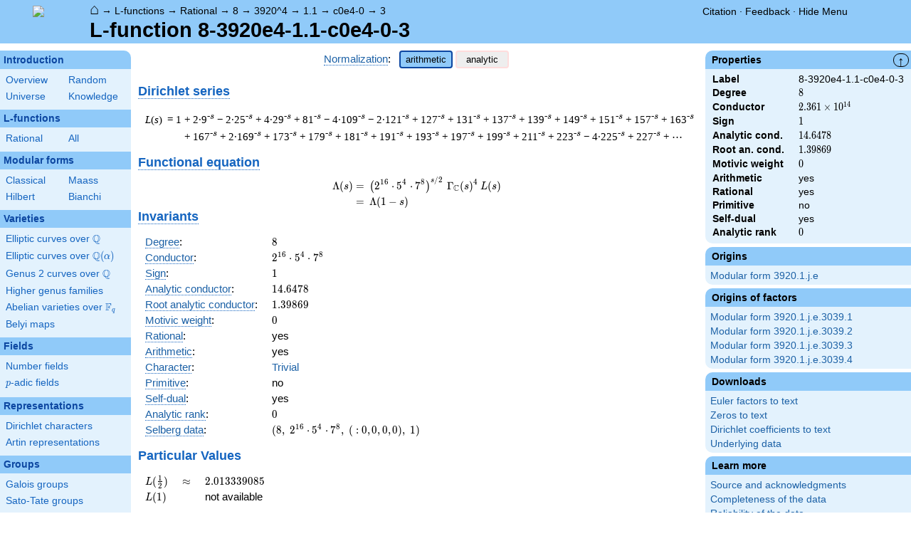

--- FILE ---
content_type: text/html; charset=utf-8
request_url: https://www.lmfdb.org/L/8/3920e4/1.1/c0e4/0/3
body_size: 44573
content:
<!DOCTYPE html>
<html lang="en">
  <head>
    <meta http-equiv="Content-Type" content="text/html; charset=UTF-8">
    <meta http-equiv="X-UA-Compatible" content="IE=edge,chrome=1">
    <meta name="description" content="Welcome to the LMFDB, the database of L-functions, modular forms, and related objects. These pages are intended to be a modern handbook including tables, formulas, links, and references for L-functions and their underlying objects."/>
          <title>LMFDB - L-function 8-3920e4-1.1-c0e4-0-3  </title>
        <link id="style_css" href="/style.css" rel="stylesheet" type="text/css" /> 

    <!-- jQuery -->
    <script type="text/javascript"
            src="https://ajax.googleapis.com/ajax/libs/jquery/3.2.1/jquery.min.js"
            integrity="sha384-xBuQ/xzmlsLoJpyjoggmTEz8OWUFM0/RC5BsqQBDX2v5cMvDHcMakNTNrHIW2I5f"
            crossorigin="anonymous"></script>
    <!-- jQuery UI -->
    <script type="text/javascript"
            src="https://ajax.googleapis.com/ajax/libs/jqueryui/1.12.1/jquery-ui.min.js"
            integrity="sha384-Dziy8F2VlJQLMShA6FHWNul/veM9bCkRUaLqr199K94ntO5QUrLJBEbYegdSkkqX"
            crossorigin="anonymous"></script>
    <link rel="stylesheet"
          href="https://ajax.googleapis.com/ajax/libs/jqueryui/1.12.1/themes/smoothness/jquery-ui.css"
          integrity="sha384-Nlo8b0yiGl7Dn+BgLn4mxhIIBU6We7aeeiulNCjHdUv/eKHx59s3anfSUjExbDxn"
          crossorigin="anonymous">

          <!--reCAPTCHA-->
      <script src="https://www.google.com/recaptcha/enterprise.js?render=6LchHWwpAAAAACFe52hZNEkUP5Bn5_0FfLiEuF3i&waf=session" async defer></script>
    



    <script type="text/javascript">var url_prefix = "";</script>

    <script type="text/javascript" src="/static/lmfdb.js"></script>
    <script type="text/javascript" src="/static/showdown.min.js"></script>

    <script type="text/javascript" src="/static/raw_typeset.js"></script>
    <script type="text/javascript" src="/static/notify.min.js"></script>


    <link rel="stylesheet"
          href="https://cdn.jsdelivr.net/npm/katex@0.10.2/dist/katex.min.css"
          integrity="sha384-yFRtMMDnQtDRO8rLpMIKrtPCD5jdktao2TV19YiZYWMDkUR5GQZR/NOVTdquEx1j"
          crossorigin="anonymous">
    <script defer
          src="https://cdn.jsdelivr.net/npm/katex@0.10.2/dist/katex.min.js"
          integrity="sha384-9Nhn55MVVN0/4OFx7EE5kpFBPsEMZxKTCnA+4fqDmg12eCTqGi6+BB2LjY8brQxJ"
          crossorigin="anonymous"></script>
    <script defer
          src="https://cdn.jsdelivr.net/npm/katex@0.10.2/dist/contrib/auto-render.min.js"
          integrity="sha384-kWPLUVMOks5AQFrykwIup5lo0m3iMkkHrD0uJ4H5cjeGihAutqP0yW0J6dpFiVkI"
          crossorigin="anonymous"></script>
    <script>
katexOpts = {
  delimiters: [
  {left: "$$", right: "$$", display: true},
  {left: "\\[", right: "\\]", display: true},
  {left: "$", right: "$", display: false},
  {left: "\\(", right: "\\)", display: false}
],
  maxExpand: Infinity,
  macros: {
  "\\C": '{\\mathbb{C}}',
  "\\R": '{\\mathbb{R}}',
  "\\Q": '{\\mathbb{Q}}',
  "\\Z": '{\\mathbb{Z}}',
  "\\F": '{\\mathbb{F}}',
  "\\H": '{\\mathbb{H}}',
  "\\HH": '{\\mathcal{H}}',
  "\\integers": '{\\mathcal{O}}',
  "\\SL": '{\\textrm{SL}}',
  "\\GL": '{\\textrm{GL}}',
  "\\PSL": '{\\textrm{PSL}}',
  "\\PGL": '{\\textrm{PGL}}',
  "\\ASL": '{\\textrm{ASL}}',
  "\\AGL": '{\\textrm{AGL}}',
  "\\ASp": '{\\textrm{ASp}}',
  "\\Sp": '{\\textrm{Sp}}',
  "\\PSp": '{\\textrm{PSp}}',
  "\\SO": '{\\textrm{SO}}',
  "\\PSO": '{\\textrm{PSO}}',
  "\\PO": '{\\textrm{PO}}',
    "\\PGO": '{\\textrm{PO}}',
  "\\SU": '{\\textrm{SU}}',
  "\\PSU": '{\\textrm{PSU}}',
  "\\SOPlus": '{\\textrm{SO}^+}',
  "\\SOMinus": '{\\textrm{SO}^-}',
    "\\GO": '{\\textrm{O}}',
  "\\Orth": '{\\textrm{O}}',
    "\\GOPlus": '{\\textrm{O}^+}',
  "\\OPlus": '{\\textrm{O}^+}',
  "\\OrthPlus": '{\\textrm{O}^+}',
    "\\GOMinus": '{\\textrm{O}^-}',
  "\\OrthMinus": '{\\textrm{O}^-}',
  "\\OMinus": '{\\textrm{O}^-}',
  "\\GU": '{\\textrm{GU}}',
  "\\Unitary": '{\\textrm{U}}',
    "\\CSp": '{\\textrm{GSp}}',
  "\\GSp": '{\\textrm{GSp}}',
    "\\CSO": '{\\textrm{GSO}}',
  "\\GSO": '{\\textrm{GSO}}',
    "\\CSOPlus": '{\\textrm{GSO}^+}',
  "\\GSOPlus": '{\\textrm{GSO}^+}',
    "\\CSOMinus": '{\\textrm{GSO}^-}',
  "\\GSOMinus": '{\\textrm{GSO}^-}',
    "\\CSU": '{\\textrm{GSU}}',
  "\\GSU": '{\\textrm{GSU}}',
    "\\CO": '{\\textrm{GO}}',
  "\\GOrth": '{\\textrm{GO}}',
    "\\COPlus": '{\\textrm{GO}^+}',
  "\\GOrthPlus": '{\\textrm{GO}^+}',
    "\\COMinus": '{\\textrm{GO}^-}',
  "\\GOrthMinus": '{\\textrm{GO}^-}',
    "\\CU": '{\\textrm{GU}}',
  "\\GUnitary": '{\\textrm{GU}}',
  "\\OmegaPlus": '{\\Omega^+}',
  "\\OmegaMinus": '{\\Omega^-}',
  "\\Spin": '{\\textrm{Spin}}',
  "\\SpinPlus": '{\\textrm{Spin}^+}',
  "\\SpinMinus": '{\\textrm{Spin}^-}',
  "\\PSOPlus": '{\\textrm{PSO}^+}',
  "\\POPlus": '{\\textrm{PO}^+}',
    "\\PGOPlus": '{\\textrm{PO}^+}',
  "\\PU": '{\\textrm{PU}}',
    "\\PGU": '{\\textrm{PU}}',
  "\\PSOMinus": '{\\textrm{PSO}^-}',
  "\\POMinus": '{\\textrm{PO}^-}',
    "\\PGOMinus": '{\\textrm{PO}^-}',
  "\\POmega": '{\\textrm{P}\\Omega}',
  "\\POmegaPlus": '{\\textrm{P}\\Omega^+}',
  "\\POmegaMinus": '{\\textrm{P}\\Omega^-}',
  "\\PGammaL": '{\\textrm{P}\\Gamma\\textrm{L}}',
  "\\PSigmaL": '{\\textrm{P}\\Sigma\\textrm{L}}',
  "\\PSigmaSp": '{\\textrm{P}\\Sigma\\textrm{Sp}}',
  "\\PGammaU": '{\\textrm{P}\\Gamma\\textrm{U}}',
  "\\AGammaL": '{\\textrm{A}\\Gamma\\textrm{L}}',
  "\\ASigmaL": '{\\textrm{A}\\Sigma\\textrm{L}}',
  "\\ASigmaSp": '{\\textrm{A}\\Sigma\\textrm{Sp}}',
  "\\Dic": '{\\textrm{Dic}}',
  "\\SD": '{\\textrm{SD}}',
  "\\OD": '{\\textrm{OD}}',
  "\\He": '{\\textrm{He}}',
  "\\HS": '{\\textrm{HS}}',
  "\\McL": '{\\textrm{McL}}',
  "\\Ru": '{\\textrm{Ru}}',
  "\\Co": '{\\textrm{Co}}',
  "\\Aut": '\\operatorname{Aut}',
  "\\Out": '\\operatorname{Out}',
  "\\End": '\\operatorname{End}',
  "\\Gal": '\\operatorname{Gal}',
  "\\Hom": '\\operatorname{Hom}',
  "\\Ord": '\\operatorname{Ord}',
  "\\Pic": '\\operatorname{Pic}',
  "\\Reg": '\\operatorname{Reg}',
  "\\Res": '\\operatorname{Res}',
  "\\sgn": '\\operatorname{sgn}',
  "\\Spec": '\\operatorname{Spec}',
  "\\Sym": '\\operatorname{Sym}',
  "\\trace": '\\operatorname{tr}',
  "\\mathstrut": '\\vphantom(',
  "\\ideal": '{\\mathfrak{ #1 }}',
  "\\classgroup": '{Cl(#1)}',
  "\\modstar": '{\\left( #1/#2 \\right)^\\times}',
  "\\card": '{\\# #1}',
},
};
  document.addEventListener("DOMContentLoaded", function() {
  renderMathInElement(document.body, katexOpts);
});
    </script>
    <link href="https://cdn.jsdelivr.net/npm/katex@0.10.2/dist/contrib/copy-tex.css" rel="stylesheet" type="text/css">
    <script src="https://cdn.jsdelivr.net/npm/katex@0.10.2/dist/contrib/copy-tex.min.js" integrity="sha384-XhWAe6BtVcvEdS3FFKT7Mcft4HJjPqMQvi5V4YhzH9Qxw497jC13TupOEvjoIPy7" crossorigin="anonymous"></script>





<!-- Google tag (gtag.js) -->
    <script async src="https://www.googletagmanager.com/gtag/js?id=G-YVBFDNX374"></script>
    <script>
      window.dataLayer = window.dataLayer || [];
      function gtag(){dataLayer.push(arguments);}
      gtag('js', new Date());

      gtag('config', 'G-YVBFDNX374');
    </script>

  </head><body class="l_functions"><div id="header">
    <div id="logo"><a href="/">
    <img src="/static/images/lmfdb-logo.png" />
</a></div>
    <div class="right">
      <div class="upper">
        <div class="bread">
                      <a href="/">&#8962;</a>
            &rarr; <a href="/L/"> L-functions</a>
            &rarr; <a href="/L/rational"> Rational</a>
            &rarr; <a href="/L/rational/8"> 8</a>
            &rarr; <a href="/L/rational/8/3920%5E4"> 3920^4</a>
            &rarr; <a href="/L/rational/8/3920%5E4/1.1"> 1.1</a>
            &rarr; <a href="/L/rational/8/3920%5E4/1.1/c0e4-0"> c0e4-0</a>
            &rarr; <a href="/L/8/3920e4/1.1/c0e4/0/3"> 3</a>
                               </div>
        <div class="topright">
                                      <!--
            <span id="communication-wrapper">
              <img id="communication-img" src="/static/images/progress-green.gif" />
              <span id="communication"></span>
            </span>
-->
          <div class="undertopright">
            <a href="/citation" >Citation</a>
              &middot;
            <a href="/contact" target="_blank">Feedback</a>
              &middot;
            <a href="#" id="menutoggle">Hide Menu
                        </a>
          </div>
        </div>
      
        </div>
        <div id="title">L-function 8-3920e4-1.1-c0e4-0-3</div>

    </div>
</div>

<div id="sidebar">
<h2 class="link"><a href="/intro">Introduction</a></h2>



  <table class="short">
  <tr>
  <td scope="col" width="20%"><a href="/intro">Overview</a><td scope="col" width="20%"><a href="/random">Random</a></tr><tr><td scope="col" width="20%"><a href="/universe">Universe</a><td scope="col" width="20%"><a href="/knowledge/">Knowledge</a></tr><tr></tr>
</table>


 
<h2 class="link"><a href="/L/contents">L-functions</a></h2>



  <table class="short">
  <tr>
  <td scope="col" width="20%"><a href="/L/rational">Rational</a><td scope="col" width="20%"><a href="/L/">All</a></tr><tr></tr>
</table>


 
<h2 class="link"><a href="/ModularForm/">Modular forms</a></h2>



  <table class="short">
  <tr>
  <td scope="col" width="20%"><a href="/ModularForm/GL2/Q/holomorphic/">Classical</a><td scope="col" width="20%"><a href="/ModularForm/GL2/Q/Maass/">Maass</a></tr><tr><td scope="col" width="20%"><a href="/ModularForm/GL2/TotallyReal/">Hilbert</a><td scope="col" width="20%"><a href="/ModularForm/GL2/ImaginaryQuadratic/">Bianchi</a></tr><tr></tr><tr></tr><tr></tr><tr></tr><tr></tr>
</table>


 
<h2 class="link"><a href="/Variety/">Varieties</a></h2>



  <table class="short">
  <tr>
  <td colspan=2><a href="/EllipticCurve/Q/">Elliptic curves over $\Q$</a></tr><tr></tr><tr><td colspan=2><a href="/EllipticCurve/">Elliptic curves over $\Q(\alpha)$</a></tr><tr></tr><tr></tr><tr><td colspan=2><a href="/Genus2Curve/Q/">Genus 2 curves over $\Q$</a></tr><tr></tr><tr></tr><tr></tr><tr></tr><tr></tr><tr></tr><tr></tr><tr></tr><tr></tr><tr></tr><tr></tr><tr><td colspan=2><a href="/HigherGenus/C/Aut/">Higher genus families</a></tr><tr></tr><tr></tr><tr></tr><tr></tr><tr></tr><tr><td colspan=2><a href="/Variety/Abelian/Fq/">Abelian varieties over $\F_{q}$</a></tr><tr><td colspan=2><a href="/Belyi/">Belyi maps</a></tr><tr></tr>
</table>


 
<h2 class="link"><a href="/Field/">Fields</a></h2>



  <table class="short">
  <tr>
  <td colspan=2><a href="/NumberField/">Number fields</a></tr><tr></tr><tr><td colspan=2><a href="/padicField/">$p$-adic fields</a></tr><tr></tr><tr></tr><tr></tr><tr></tr>
</table>


 
<h2 class="link"><a href="/Representation/">Representations</a></h2>



  <table class="short">
  <tr>
  <td colspan=2><a href="/Character/Dirichlet/">Dirichlet characters</a></tr><tr></tr><tr></tr><tr><td colspan=2><a href="/ArtinRepresentation/">Artin representations</a></tr><tr></tr><tr></tr><tr></tr><tr></tr><tr></tr><tr></tr>
</table>


 
<h2 class="link"><a href="/Group/">Groups</a></h2>



  <table class="short">
  <tr>
  <td colspan=2><a href="/GaloisGroup/">Galois groups</a></tr><tr></tr><tr><td colspan=2><a href="/SatoTateGroup/">Sato-Tate groups</a></tr><tr><td colspan=2><a href="/Groups/Abstract/">Abstract groups</a></tr><tr></tr><tr></tr><tr><td scope="col" width="40%">    </td></tr><tr></tr>
</table>


 
<h2 class="link"><a href="/api/options">Database</a></h2>




 </div>
 
 

      <div id="properties">
       <div id="properties-collapser">&uarr;</div>
           <h1 class="properties-header">Properties</h1>
       <div class="properties-body">
       <table>
                  <tr><td class="label">Label</td><td>
                  8-3920e4-1.1-c0e4-0-3</td></tr>           <tr><td class="label">Degree</td><td>
                  $8$</td></tr>           <tr><td class="label">Conductor</td><td>
                  $2.361\times 10^{14}$</td></tr>           <tr><td class="label">Sign</td><td>
                  $1$</td></tr>           <tr><td class="label">Analytic cond.</td><td>
                  $14.6478$</td></tr>           <tr><td class="label">Root an. cond.</td><td>
                  $1.39869$</td></tr>           <tr><td class="label">Motivic weight</td><td>
                  $0$</td></tr>           <tr><td class="label">Arithmetic</td><td>
                  yes</td></tr>           <tr><td class="label">Rational</td><td>
                  yes</td></tr>           <tr><td class="label">Primitive</td><td>
                  no</td></tr>           <tr><td class="label">Self-dual</td><td>
                  yes</td></tr>           <tr><td class="label">Analytic rank</td><td>
                  $0$</td></tr>      </table>
      </div>
    
       <h1 class="properties-header">Origins</h1>
    <div class="properties-body">
        <ul>
                           <li><a href="/ModularForm/GL2/Q/holomorphic/3920/1/j/e">Modular form 3920.1.j.e</a></li>
                    </ul>
      </div>
   
   
   
       <h1 class="properties-header">Origins of factors</h1>
    <div class="properties-body">
        <ul>
                           <li><a href="/ModularForm/GL2/Q/holomorphic/3920/1/j/e/3039/1">Modular form 3920.1.j.e.3039.1</a></li>
                                   <li><a href="/ModularForm/GL2/Q/holomorphic/3920/1/j/e/3039/2">Modular form 3920.1.j.e.3039.2</a></li>
                                   <li><a href="/ModularForm/GL2/Q/holomorphic/3920/1/j/e/3039/3">Modular form 3920.1.j.e.3039.3</a></li>
                                   <li><a href="/ModularForm/GL2/Q/holomorphic/3920/1/j/e/3039/4">Modular form 3920.1.j.e.3039.4</a></li>
                    </ul>
      </div>
   
   
       <h1 class="properties-header">Downloads</h1>
    <div class="properties-body">
        <ul>
                           <li><a href="/L/download_euler/8-3920e4-1.1-c0e4-0-3">Euler factors to text</a></li>
                                   <li><a href="/L/download_zeros/8-3920e4-1.1-c0e4-0-3">Zeros to text</a></li>
                                   <li><a href="/L/download_dirichlet_coeff/8-3920e4-1.1-c0e4-0-3">Dirichlet coefficients to text</a></li>
                                   <li><a href="/L/data/8-3920e4-1.1-c0e4-0-3">Underlying data</a></li>
                    </ul>
      </div>
   
       <h1 class="properties-header">Learn more</h1>
    <div class="properties-body">
        <ul>
                           <li><a href="/L/8/3920e4/1.1/c0e4/0/3/Source">Source and acknowledgments</a></li>
                                   <li><a href="/L/8/3920e4/1.1/c0e4/0/3/Completeness">Completeness of the data</a></li>
                                   <li><a href="/L/8/3920e4/1.1/c0e4/0/3/Reliability">Reliability of the data</a></li>
                                   <li><a href="/L/Labels">L-function labels</a></li>
                    </ul>
      </div>
   
    </div>
<div id="main">
  <div id="content">
    <div id="flashes">
              </div>    <div align="right" style="float: right; padding-left:10px;" id="rawtseticonspot" title="raw/typeset toggle"></div>
            
<script>
  function show_normalization(normstyle) {
    $('.analytic').hide();
    $('.arithmetic').hide();
    $('.'+normstyle).show();
    $('button.analytic').show();
    $('button.arithmetic').show();
    if (normstyle == 'analytic') {
      $('button.analytic').css('background', '#90CAF9');
      $('button.analytic').css('border', '2px solid #0D47A1');
      $('button.arithmetic').css('background', '#eee');
      $('button.arithmetic').css('border', '1px solid #fdd');
    }
    if (normstyle == 'arithmetic') {
      $('button.arithmetic').css('background', '#90CAF9');
      $('button.arithmetic').css('border', '2px solid #0D47A1');
      $('button.analytic').css('background', '#eee');
      $('button.analytic').css('border', '1px solid #fdd');
    }
  }

</script>


<center>
<div><a title="Normalization of an L-function [lfunction.normalization]" knowl="lfunction.normalization" kwargs="">Normalization</a>: &nbsp;  <button class='arithmetic active' onclick="show_normalization('arithmetic'); return false">arithmetic</button>
  <button class='analytic inactive' onclick="show_normalization('analytic'); return false">analytic</button></div>
</center>

<h2>    </h2>

<h2 style="margin-top:5px;"> <a title="Dirichlet series [lfunction.dirichlet_series]" knowl="lfunction.dirichlet_series" kwargs="">Dirichlet series</a></h2>
<div class="arithmetic" style="margin-left:10px;"><table class='dirichletseries'><tr><td valign='top'><span class='term'><em>L</em>(<em>s</em>)&thinsp;&nbsp;=&nbsp;1<sup></sup>&nbsp;</span></td><td valign='top'> <span class='term'></span>  <span class='term'></span>  <span class='term'></span>  <span class='term'></span>  <span class='term'></span>  <span class='term'></span>  <span class='term'></span>  <span class='term'> + 2&middot;9<sup>-s</sup></span>  <span class='term'></span>  <span class='term'></span>  <span class='term'></span>  <span class='term'></span>  <span class='term'></span>  <span class='term'></span>  <span class='term'></span>  <span class='term'></span>  <span class='term'></span>  <span class='term'></span>  <span class='term'></span>  <span class='term'></span>  <span class='term'></span>  <span class='term'></span>  <span class='term'></span>  <span class='term'> &minus; 2&middot;25<sup>-s</sup></span>  <span class='term'></span>  <span class='term'></span>  <span class='term'></span>  <span class='term'> + 4&middot;29<sup>-s</sup></span>  <span class='term'></span>  <span class='term'></span>  <span class='term'></span>  <span class='term'></span>  <span class='term'></span>  <span class='term'></span>  <span class='term'></span>  <span class='term'></span>  <span class='term'></span>  <span class='term'></span>  <span class='term'></span>  <span class='term'></span>  <span class='term'></span>  <span class='term'></span>  <span class='term'></span>  <span class='term'></span>  <span class='term'></span>  <span class='term'></span>  <span class='term'></span>  <span class='term'></span>  <span class='term'></span>  <span class='term'></span>  <span class='term'></span>  <span class='term'></span>  <span class='term'></span>  <span class='term'></span>  <span class='term'></span>  <span class='term'></span>  <span class='term'></span>  <span class='term'></span>  <span class='term'></span>  <span class='term'></span>  <span class='term'></span>  <span class='term'></span>  <span class='term'></span>  <span class='term'></span>  <span class='term'></span>  <span class='term'></span>  <span class='term'></span>  <span class='term'></span>  <span class='term'></span>  <span class='term'></span>  <span class='term'></span>  <span class='term'></span>  <span class='term'></span>  <span class='term'></span>  <span class='term'></span>  <span class='term'></span>  <span class='term'></span>  <span class='term'></span>  <span class='term'></span>  <span class='term'> + 81<sup>-s</sup></span>  <span class='term'></span>  <span class='term'></span>  <span class='term'></span>  <span class='term'></span>  <span class='term'></span>  <span class='term'></span>  <span class='term'></span>  <span class='term'></span>  <span class='term'></span>  <span class='term'></span>  <span class='term'></span>  <span class='term'></span>  <span class='term'></span>  <span class='term'></span>  <span class='term'></span>  <span class='term'></span>  <span class='term'></span>  <span class='term'></span>  <span class='term'></span>  <span class='term'></span>  <span class='term'></span>  <span class='term'></span>  <span class='term'></span>  <span class='term'></span>  <span class='term'></span>  <span class='term'></span>  <span class='term'></span>  <span class='term'> &minus; 4&middot;109<sup>-s</sup></span>  <span class='term'></span>  <span class='term'></span>  <span class='term'></span>  <span class='term'></span>  <span class='term'></span>  <span class='term'></span>  <span class='term'></span>  <span class='term'></span>  <span class='term'></span>  <span class='term'></span>  <span class='term'></span>  <span class='term'> &minus; 2&middot;121<sup>-s</sup></span>  <span class='term'></span>  <span class='term'></span>  <span class='term'></span>  <span class='term'></span>  <span class='term'></span>  <span class='term'> + 127<sup>-s</sup></span>  <span class='term'></span>  <span class='term'></span>  <span class='term'></span>  <span class='term'> + 131<sup>-s</sup></span>  <span class='term'></span>  <span class='term'></span>  <span class='term'></span>  <span class='term'></span>  <span class='term'></span>  <span class='term'> + 137<sup>-s</sup></span>  <span class='term'></span>  <span class='term'> + 139<sup>-s</sup></span>  <span class='term'></span>  <span class='term'></span>  <span class='term'></span>  <span class='term'></span>  <span class='term'></span>  <span class='term'></span>  <span class='term'></span>  <span class='term'></span>  <span class='term'></span>  <span class='term'> + 149<sup>-s</sup></span>  <span class='term'></span>  <span class='term'> + 151<sup>-s</sup></span>  <span class='term'></span>  <span class='term'></span>  <span class='term'></span>  <span class='term'></span>  <span class='term'></span>  <span class='term'> + 157<sup>-s</sup></span>  <span class='term'></span>  <span class='term'></span>  <span class='term'></span>  <span class='term'></span>  <span class='term'></span>  <span class='term'> + 163<sup>-s</sup></span>  <span class='term'></span>  <span class='term'></span>  <span class='term'></span>  <span class='term'> + 167<sup>-s</sup></span>  <span class='term'></span>  <span class='term'> + 2&middot;169<sup>-s</sup></span>  <span class='term'></span>  <span class='term'></span>  <span class='term'></span>  <span class='term'> + 173<sup>-s</sup></span>  <span class='term'></span>  <span class='term'></span>  <span class='term'></span>  <span class='term'></span>  <span class='term'></span>  <span class='term'> + 179<sup>-s</sup></span>  <span class='term'></span>  <span class='term'> + 181<sup>-s</sup></span>  <span class='term'></span>  <span class='term'></span>  <span class='term'></span>  <span class='term'></span>  <span class='term'></span>  <span class='term'></span>  <span class='term'></span>  <span class='term'></span>  <span class='term'></span>  <span class='term'> + 191<sup>-s</sup></span>  <span class='term'></span>  <span class='term'> + 193<sup>-s</sup></span>  <span class='term'></span>  <span class='term'></span>  <span class='term'></span>  <span class='term'> + 197<sup>-s</sup></span>  <span class='term'></span>  <span class='term'> + 199<sup>-s</sup></span>  <span class='term'></span>  <span class='term'></span>  <span class='term'></span>  <span class='term'></span>  <span class='term'></span>  <span class='term'></span>  <span class='term'></span>  <span class='term'></span>  <span class='term'></span>  <span class='term'></span>  <span class='term'></span>  <span class='term'> + 211<sup>-s</sup></span>  <span class='term'></span>  <span class='term'></span>  <span class='term'></span>  <span class='term'></span>  <span class='term'></span>  <span class='term'></span>  <span class='term'></span>  <span class='term'></span>  <span class='term'></span>  <span class='term'></span>  <span class='term'></span>  <span class='term'> + 223<sup>-s</sup></span>  <span class='term'></span>  <span class='term'> &minus; 4&middot;225<sup>-s</sup></span>  <span class='term'></span>  <span class='term'> + 227<sup>-s</sup></span> <span class='term'> + &#8943;</span></td></tr></table></div>
<div class="analytic nodisplay" style="margin-left:10px;"><table class='dirichletseries'><tr><td valign='top'><span class='term'><em>L</em>(<em>s</em>)&thinsp;&nbsp;=&nbsp;1<sup></sup>&nbsp;</span></td><td valign='top'> <span class='term'></span>  <span class='term'></span>  <span class='term'></span>  <span class='term'></span>  <span class='term'></span>  <span class='term'></span>  <span class='term'></span>  <span class='term'> + 2&middot;9<sup>-s</sup></span>  <span class='term'></span>  <span class='term'></span>  <span class='term'></span>  <span class='term'></span>  <span class='term'></span>  <span class='term'></span>  <span class='term'></span>  <span class='term'></span>  <span class='term'></span>  <span class='term'></span>  <span class='term'></span>  <span class='term'></span>  <span class='term'></span>  <span class='term'></span>  <span class='term'></span>  <span class='term'> &minus; 2&middot;25<sup>-s</sup></span>  <span class='term'></span>  <span class='term'></span>  <span class='term'></span>  <span class='term'> + 4&middot;29<sup>-s</sup></span>  <span class='term'></span>  <span class='term'></span>  <span class='term'></span>  <span class='term'></span>  <span class='term'></span>  <span class='term'></span>  <span class='term'></span>  <span class='term'></span>  <span class='term'></span>  <span class='term'></span>  <span class='term'></span>  <span class='term'></span>  <span class='term'></span>  <span class='term'></span>  <span class='term'></span>  <span class='term'></span>  <span class='term'></span>  <span class='term'></span>  <span class='term'></span>  <span class='term'></span>  <span class='term'></span>  <span class='term'></span>  <span class='term'></span>  <span class='term'></span>  <span class='term'></span>  <span class='term'></span>  <span class='term'></span>  <span class='term'></span>  <span class='term'></span>  <span class='term'></span>  <span class='term'></span>  <span class='term'></span>  <span class='term'></span>  <span class='term'></span>  <span class='term'></span>  <span class='term'></span>  <span class='term'></span>  <span class='term'></span>  <span class='term'></span>  <span class='term'></span>  <span class='term'></span>  <span class='term'></span>  <span class='term'></span>  <span class='term'></span>  <span class='term'></span>  <span class='term'></span>  <span class='term'></span>  <span class='term'></span>  <span class='term'></span>  <span class='term'></span>  <span class='term'></span>  <span class='term'> + 81<sup>-s</sup></span>  <span class='term'></span>  <span class='term'></span>  <span class='term'></span>  <span class='term'></span>  <span class='term'></span>  <span class='term'></span>  <span class='term'></span>  <span class='term'></span>  <span class='term'></span>  <span class='term'></span>  <span class='term'></span>  <span class='term'></span>  <span class='term'></span>  <span class='term'></span>  <span class='term'></span>  <span class='term'></span>  <span class='term'></span>  <span class='term'></span>  <span class='term'></span>  <span class='term'></span>  <span class='term'></span>  <span class='term'></span>  <span class='term'></span>  <span class='term'></span>  <span class='term'></span>  <span class='term'></span>  <span class='term'></span>  <span class='term'> &minus; 4&middot;109<sup>-s</sup></span>  <span class='term'></span>  <span class='term'></span>  <span class='term'></span>  <span class='term'></span>  <span class='term'></span>  <span class='term'></span>  <span class='term'></span>  <span class='term'></span>  <span class='term'></span>  <span class='term'></span>  <span class='term'></span>  <span class='term'> &minus; 2&middot;121<sup>-s</sup></span>  <span class='term'></span>  <span class='term'></span>  <span class='term'></span>  <span class='term'></span>  <span class='term'></span>  <span class='term'> + 127<sup>-s</sup></span>  <span class='term'></span>  <span class='term'></span>  <span class='term'></span>  <span class='term'> + 131<sup>-s</sup></span>  <span class='term'></span>  <span class='term'></span>  <span class='term'></span>  <span class='term'></span>  <span class='term'></span>  <span class='term'> + 137<sup>-s</sup></span>  <span class='term'></span>  <span class='term'> + 139<sup>-s</sup></span>  <span class='term'></span>  <span class='term'></span>  <span class='term'></span>  <span class='term'></span>  <span class='term'></span>  <span class='term'></span>  <span class='term'></span>  <span class='term'></span>  <span class='term'></span>  <span class='term'> + 149<sup>-s</sup></span>  <span class='term'></span>  <span class='term'> + 151<sup>-s</sup></span>  <span class='term'></span>  <span class='term'></span>  <span class='term'></span>  <span class='term'></span>  <span class='term'></span>  <span class='term'> + 157<sup>-s</sup></span>  <span class='term'></span>  <span class='term'></span>  <span class='term'></span>  <span class='term'></span>  <span class='term'></span>  <span class='term'> + 163<sup>-s</sup></span>  <span class='term'></span>  <span class='term'></span>  <span class='term'></span>  <span class='term'> + 167<sup>-s</sup></span>  <span class='term'></span>  <span class='term'> + 2&middot;169<sup>-s</sup></span>  <span class='term'></span>  <span class='term'></span>  <span class='term'></span>  <span class='term'> + 173<sup>-s</sup></span>  <span class='term'></span>  <span class='term'></span>  <span class='term'></span>  <span class='term'></span>  <span class='term'></span>  <span class='term'> + 179<sup>-s</sup></span>  <span class='term'></span>  <span class='term'> + 181<sup>-s</sup></span>  <span class='term'></span>  <span class='term'></span>  <span class='term'></span>  <span class='term'></span>  <span class='term'></span>  <span class='term'></span>  <span class='term'></span>  <span class='term'></span>  <span class='term'></span>  <span class='term'> + 191<sup>-s</sup></span>  <span class='term'></span>  <span class='term'> + 193<sup>-s</sup></span>  <span class='term'></span>  <span class='term'></span>  <span class='term'></span>  <span class='term'> + 197<sup>-s</sup></span>  <span class='term'></span>  <span class='term'> + 199<sup>-s</sup></span>  <span class='term'></span>  <span class='term'></span>  <span class='term'></span>  <span class='term'></span>  <span class='term'></span>  <span class='term'></span>  <span class='term'></span>  <span class='term'></span>  <span class='term'></span>  <span class='term'></span>  <span class='term'></span>  <span class='term'> + 211<sup>-s</sup></span>  <span class='term'></span>  <span class='term'></span>  <span class='term'></span>  <span class='term'></span>  <span class='term'></span>  <span class='term'></span>  <span class='term'></span>  <span class='term'></span>  <span class='term'></span>  <span class='term'></span>  <span class='term'></span>  <span class='term'> + 223<sup>-s</sup></span>  <span class='term'></span>  <span class='term'> &minus; 4&middot;225<sup>-s</sup></span>  <span class='term'></span>  <span class='term'> + 227<sup>-s</sup></span> <span class='term'> + &#8943;</span></td></tr></table></div>

<h2 style="margin-bottom:-10px;"><a title="Functional equation of an L-function [lfunction.functional_equation]" knowl="lfunction.functional_equation" kwargs="">Functional equation</a></h2>
<div id="functionalEqText" class="arithmetic">\[\begin{aligned}\Lambda(s)=\mathstrut &amp;\left(2^{16} \cdot 5^{4} \cdot 7^{8}\right)^{s/2} \, \Gamma_{\C}(s)^{4} \, L(s)\cr=\mathstrut &amp; \,\Lambda(1-s)\end{aligned}\]</div>
<div id="functionalEqText" class="analytic nodisplay">\[\begin{aligned}\Lambda(s)=\mathstrut &amp;\left(2^{16} \cdot 5^{4} \cdot 7^{8}\right)^{s/2} \, \Gamma_{\C}(s)^{4} \, L(s)\cr=\mathstrut &amp; \,\Lambda(1-s)\end{aligned}\]</div>

<h2 style="margin-top:-25px;"> <a title="Invariants of an L-function [lfunction.invariants]" knowl="lfunction.invariants" kwargs="">Invariants</a>  </h2>

<table>
  <tr>
    <td> <a title="Degree of an L-function [lfunction.degree]" knowl="lfunction.degree" kwargs="">Degree</a>: </td>
    <td> \(8\) </td>
  </tr>

  <tr>
    <td> <a title="Conductor of an L-function [lfunction.conductor]" knowl="lfunction.conductor" kwargs="">Conductor</a>: </td>
    <td> \(2^{16} \cdot 5^{4} \cdot 7^{8}\)
          </td>
  </tr>

  <tr>
    <td> <a title="Sign of the functional equation [lfunction.sign]" knowl="lfunction.sign" kwargs="">Sign</a>: </td>
    <td> $1$
    </td>
  </tr>

    <tr>
    <td> <a title="Analytic conductor [lfunction.analytic_conductor]" knowl="lfunction.analytic_conductor" kwargs="">Analytic conductor</a>: </td>
    <td> \(14.6478\) </td>
  </tr>
  <tr>
    <td> <a title="Root analytic conductor [lfunction.root_analytic_conductor]" knowl="lfunction.root_analytic_conductor" kwargs="">Root analytic conductor</a>: </td>
    <td> \(1.39869\) </td>
  </tr>
  
    <tr>
    <td> <a title="Motivic weight [lfunction.motivic_weight]" knowl="lfunction.motivic_weight" kwargs="">Motivic weight</a>: </td>
    <td> \(0\) </td>
  </tr>
      <tr>
    <td> <a title="Rational L-function [lfunction.rational]" knowl="lfunction.rational" kwargs="">Rational</a>: </td>
    <td> yes </td>
  </tr>
    <tr>
    <td> <a title="Arithmetic L-function [lfunction.arithmetic]" knowl="lfunction.arithmetic" kwargs="">Arithmetic</a>: </td>
    <td> yes </td>
  </tr>

    <tr>
    <td> <a title="Central character of an L-function [lfunction.central_character]" knowl="lfunction.central_character" kwargs="">Character</a>: </td>
    <td> <a href="/Character/Dirichlet/3920/1">Trivial</a>
    </td>
  </tr>
  
  
  <tr>
    <td> <a title="Primitive L-function [lfunction.primitive]" knowl="lfunction.primitive" kwargs="">Primitive</a>:  </td>
    <td> no
    </td>
  </tr>

  <tr>
    <td> <a title="Self-dual L-function [lfunction.self-dual]" knowl="lfunction.self-dual" kwargs="">Self-dual</a>: </td>
    <td> yes
    </td>
  </tr>

  <tr>
    <td> <a title="Analytic rank [lfunction.analytic_rank]" knowl="lfunction.analytic_rank" kwargs="">Analytic rank</a>: </td>
    <td> \(0\)
    </td>
  </tr>
  
  <tr>
    <td> <a title="Selberg data for the functional equation of an L-function [lfunction.selbergdata]" knowl="lfunction.selbergdata" kwargs="">Selberg data</a>: </td>
    <td> \((8,\ 2^{16} \cdot 5^{4} \cdot 7^{8} ,\ ( \ : 0, 0, 0, 0 ),\ 1 )\)
    </td>
  </tr>
</table>

  <h2>Particular Values</h2>
  <div>
  <table>
        <tr class="arithmetic">
      <td> \(L(\frac{1}{2})\) </td>
            <td>\(\approx\)</td>
            <td> \(2.013339085\) </td>
    </tr>
    <tr class="analytic nodisplay">
      <td> \(L(\frac12)\) </td>
            <td>\(\approx\)</td>
      
      <td> \(2.013339085\) </td>
    </tr>
    
        <tr class="arithmetic">
      <td> \(L(1)\) </td>
            <td></td>
      <td> not available </td>
          </tr>
    <tr class="analytic nodisplay">
      <td> \(L(1)\) </td>
            <td></td>
      <td> not available </td>
          </tr>
      </table>
  </div>

<h2><a title="Euler product of an L-function [lfunction.euler_product]" knowl="lfunction.euler_product" kwargs="">Euler product</a></h2>
<div class="arithmetic">&nbsp;&nbsp;&nbsp;\(L(s) = \displaystyle \prod_{p} F_p(p^{-s})^{-1} \)<div style="max-width: 100%; overflow-x: auto;"><table class='ntdata'><thead><tr class='space'><th class='weight'></th><th class='weight'>$p$</th><th class='weight galois'>$\Gal(F_p)$</th><th class='weight' style="text-align: left;">$F_p(T)$</th></tr></thead><tr><td>bad</td><td>2</td><td class='galois'></td><td> \( 1 \) </td></tr><tr><td></td><td>5</td><td class='galois'><a title = "$C_2$ [nf.galois_group.data]" knowl="nf.galois_group.data" kwargs="n=2&t=1">$C_2$</a></td><td> \( ( 1 + T^{2} )^{2} \) </td></tr><tr><td></td><td>7</td><td class='galois'></td><td> \( 1 \) </td></tr><tr class='first'><td>good</td><td>3</td><td class='galois'><a title = "$C_2^2$ [nf.galois_group.data]" knowl="nf.galois_group.data" kwargs="n=4&t=2">$C_2^2$</a></td><td> \( ( 1 - T^{2} + T^{4} )^{2} \) </td></tr><tr><td></td><td>11</td><td class='galois'><a title = "$C_2$ [nf.galois_group.data]" knowl="nf.galois_group.data" kwargs="n=2&t=1">$C_2$</a></td><td> \( ( 1 - T + T^{2} )^{2}( 1 + T + T^{2} )^{2} \) </td></tr><tr><td></td><td>13</td><td class='galois'><a title = "$C_2^2$ [nf.galois_group.data]" knowl="nf.galois_group.data" kwargs="n=4&t=2">$C_2^2$</a></td><td> \( ( 1 - T^{2} + T^{4} )^{2} \) </td></tr><tr><td></td><td>17</td><td class='galois'><a title = "$C_2^2$ [nf.galois_group.data]" knowl="nf.galois_group.data" kwargs="n=4&t=2">$C_2^2$</a></td><td> \( ( 1 - T^{2} + T^{4} )^{2} \) </td></tr><tr><td></td><td>19</td><td class='galois'><a title = "$C_1$ [nf.galois_group.data]" knowl="nf.galois_group.data" kwargs="n=1&t=1">$C_1$</a>$\times$<a title = "$C_1$ [nf.galois_group.data]" knowl="nf.galois_group.data" kwargs="n=1&t=1">$C_1$</a></td><td> \( ( 1 - T )^{4}( 1 + T )^{4} \) </td></tr><tr><td></td><td>23</td><td class='galois'><a title = "$C_2$ [nf.galois_group.data]" knowl="nf.galois_group.data" kwargs="n=2&t=1">$C_2$</a></td><td> \( ( 1 + T^{2} )^{4} \) </td></tr><tr><td></td><td>29</td><td class='galois'><a title = "$C_2$ [nf.galois_group.data]" knowl="nf.galois_group.data" kwargs="n=2&t=1">$C_2$</a></td><td> \( ( 1 - T + T^{2} )^{4} \) </td></tr><tr><td></td><td>31</td><td class='galois'><a title = "$C_1$ [nf.galois_group.data]" knowl="nf.galois_group.data" kwargs="n=1&t=1">$C_1$</a>$\times$<a title = "$C_1$ [nf.galois_group.data]" knowl="nf.galois_group.data" kwargs="n=1&t=1">$C_1$</a></td><td> \( ( 1 - T )^{4}( 1 + T )^{4} \) </td></tr><tr><td></td><td>37</td><td class='galois'><a title = "$C_1$ [nf.galois_group.data]" knowl="nf.galois_group.data" kwargs="n=1&t=1">$C_1$</a>$\times$<a title = "$C_1$ [nf.galois_group.data]" knowl="nf.galois_group.data" kwargs="n=1&t=1">$C_1$</a></td><td> \( ( 1 - T )^{4}( 1 + T )^{4} \) </td></tr><tr id='moreep'  class='more nodisplay'><td></td><td>41</td><td class='galois'><a title = "$C_2$ [nf.galois_group.data]" knowl="nf.galois_group.data" kwargs="n=2&t=1">$C_2$</a></td><td> \( ( 1 + T^{2} )^{4} \) </td></tr><tr class='more nodisplay'><td></td><td>43</td><td class='galois'><a title = "$C_2$ [nf.galois_group.data]" knowl="nf.galois_group.data" kwargs="n=2&t=1">$C_2$</a></td><td> \( ( 1 + T^{2} )^{4} \) </td></tr><tr class='more nodisplay'><td></td><td>47</td><td class='galois'><a title = "$C_2^2$ [nf.galois_group.data]" knowl="nf.galois_group.data" kwargs="n=4&t=2">$C_2^2$</a></td><td> \( ( 1 - T^{2} + T^{4} )^{2} \) </td></tr><tr class='more nodisplay'><td></td><td>53</td><td class='galois'><a title = "$C_1$ [nf.galois_group.data]" knowl="nf.galois_group.data" kwargs="n=1&t=1">$C_1$</a>$\times$<a title = "$C_1$ [nf.galois_group.data]" knowl="nf.galois_group.data" kwargs="n=1&t=1">$C_1$</a></td><td> \( ( 1 - T )^{4}( 1 + T )^{4} \) </td></tr><tr class='more nodisplay'><td></td><td>59</td><td class='galois'><a title = "$C_1$ [nf.galois_group.data]" knowl="nf.galois_group.data" kwargs="n=1&t=1">$C_1$</a>$\times$<a title = "$C_1$ [nf.galois_group.data]" knowl="nf.galois_group.data" kwargs="n=1&t=1">$C_1$</a></td><td> \( ( 1 - T )^{4}( 1 + T )^{4} \) </td></tr><tr class='more nodisplay'><td></td><td>61</td><td class='galois'><a title = "$C_2$ [nf.galois_group.data]" knowl="nf.galois_group.data" kwargs="n=2&t=1">$C_2$</a></td><td> \( ( 1 + T^{2} )^{4} \) </td></tr><tr class='more nodisplay'><td></td><td>67</td><td class='galois'><a title = "$C_2$ [nf.galois_group.data]" knowl="nf.galois_group.data" kwargs="n=2&t=1">$C_2$</a></td><td> \( ( 1 + T^{2} )^{4} \) </td></tr><tr class='more nodisplay'><td></td><td>71</td><td class='galois'><a title = "$C_1$ [nf.galois_group.data]" knowl="nf.galois_group.data" kwargs="n=1&t=1">$C_1$</a>$\times$<a title = "$C_1$ [nf.galois_group.data]" knowl="nf.galois_group.data" kwargs="n=1&t=1">$C_1$</a></td><td> \( ( 1 - T )^{4}( 1 + T )^{4} \) </td></tr><tr class='more nodisplay'><td></td><td>73</td><td class='galois'><a title = "$C_2$ [nf.galois_group.data]" knowl="nf.galois_group.data" kwargs="n=2&t=1">$C_2$</a></td><td> \( ( 1 + T^{2} )^{4} \) </td></tr><tr class='more nodisplay'><td></td><td>79</td><td class='galois'><a title = "$C_2$ [nf.galois_group.data]" knowl="nf.galois_group.data" kwargs="n=2&t=1">$C_2$</a></td><td> \( ( 1 - T + T^{2} )^{2}( 1 + T + T^{2} )^{2} \) </td></tr><tr class='more nodisplay'><td></td><td>83</td><td class='galois'><a title = "$C_2$ [nf.galois_group.data]" knowl="nf.galois_group.data" kwargs="n=2&t=1">$C_2$</a></td><td> \( ( 1 + T^{2} )^{4} \) </td></tr><tr class='more nodisplay'><td></td><td>89</td><td class='galois'><a title = "$C_2$ [nf.galois_group.data]" knowl="nf.galois_group.data" kwargs="n=2&t=1">$C_2$</a></td><td> \( ( 1 + T^{2} )^{4} \) </td></tr><tr class='more nodisplay'><td></td><td>97</td><td class='galois'><a title = "$C_2^2$ [nf.galois_group.data]" knowl="nf.galois_group.data" kwargs="n=4&t=2">$C_2^2$</a></td><td> \( ( 1 - T^{2} + T^{4} )^{2} \) </td></tr><tr class="less toggle"><td colspan="2"> <a onclick="show_moreless(&quot;more&quot;); return true" href="#moreep">show more</a></td><td></td><td></td></tr><tr class="more toggle nodisplay"><td colspan="2"><a onclick="show_moreless(&quot;less&quot;); return true" href="#eptable">show less</a></td><td></td><td></td></tr></table></div></div>
  <div class="analytic nodisplay">&nbsp;&nbsp;&nbsp;\(L(s) = \displaystyle\prod_p \ \prod_{j=1}^{8} (1 - \alpha_{j,p}\,  p^{-s})^{-1}\)</div>


<h2> Imaginary part of the first few zeros on the <a title="Critical line of an L-function [lfunction.critical_line]" knowl="lfunction.critical_line" kwargs="">critical line</a></h2>
<p>
<span class='redhighlight'>&minus;6.15302193392129514545646118067, &minus;6.09975052674398827965950187913, &minus;5.81441181110851486691691011909, &minus;5.51702390320995492468018590750, &minus;5.29037926303853323696174108194, &minus;5.28886286155025898388959890409, &minus;4.84211575406691721862244066989, &minus;4.68206754014833178583060037693, &minus;4.66629496976202453060037807522, &minus;4.44956608790212105882203027814, &minus;3.98375307145101670305929932306, &minus;3.97851471962543880594130770281, &minus;3.94389515701335131694057178352, &minus;3.64394913070110952399276718580, &minus;3.33550101485453386116903008289, &minus;2.97064759651776962625400815123, &minus;2.84011768945163756429693933205, &minus;2.48917894556172260893005336881, &minus;2.39958354495418204134704667338, &minus;2.24979900847689935477682389354, &minus;1.59646771079412109620937701749, &minus;1.49788453221545786838645193554, &minus;1.29618632104580819877361630414, &minus;1.12405357878212052987835012073, &minus;0.50673974312971847292206995767, </span>
<span class='positivezero'>0.50673974312971847292206995767, 1.12405357878212052987835012073, 1.29618632104580819877361630414, 1.49788453221545786838645193554, 1.59646771079412109620937701749, 2.24979900847689935477682389354, 2.39958354495418204134704667338, 2.48917894556172260893005336881, 2.84011768945163756429693933205, 2.97064759651776962625400815123, 3.33550101485453386116903008289, 3.64394913070110952399276718580, 3.94389515701335131694057178352, 3.97851471962543880594130770281, 3.98375307145101670305929932306, 4.44956608790212105882203027814, 4.66629496976202453060037807522, 4.68206754014833178583060037693, 4.84211575406691721862244066989, 5.28886286155025898388959890409, 5.29037926303853323696174108194, 5.51702390320995492468018590750, 5.81441181110851486691691011909, 6.09975052674398827965950187913, 6.15302193392129514545646118067</span>
</p>

<h2> Graph of the <a title="Z-function of an L-function [lfunction.zfunction]" knowl="lfunction.zfunction" kwargs="">$Z$-function</a> along the <a title="Critical line of an L-function [lfunction.critical_line]" knowl="lfunction.critical_line" kwargs="">critical line</a> </h2>

<center>
<img src="/L/Plot/8/3920e4/1.1/c0e4/0/3" >
</center>

<h2>    </h2>


<script type="text/javascript">
  $(function() {
    $("#zeros").load("/L/Zeros/8/3920e4/1.1/c0e4/0/3");
  });

</script>

      </div>
</div>


<div id="footer">
    
        <h4 style="margin:5px;">This project is supported by <a href="/acknowledgment#sponsors">grants</a> from the US National Science Foundation, the UK Engineering and Physical Sciences Research Council, and the Simons Foundation.</h4>
    <div>
      <a href="/contact">Contact</a>
      &middot;
      <a href="/citation">Citation</a>
      &middot;
      <a href="/acknowledgment">Acknowledgments</a>
      &middot;
      <a href="/management">Editorial Board</a>
            &middot;
      <a href="https://github.com/LMFDB/lmfdb/tree/fdc4a3de9a4739e9c7b6a36a60dbe0f82bb00950
">Source</a>
            &middot;
      SageMath version 10.4
      &middot;
      LMFDB Release 1.2.1
    </div>
</div>  </body>
</html>

--- FILE ---
content_type: text/html; charset=utf-8
request_url: https://www.google.com/recaptcha/enterprise/anchor?ar=1&k=6LchHWwpAAAAACFe52hZNEkUP5Bn5_0FfLiEuF3i&co=aHR0cHM6Ly93d3cubG1mZGIub3JnOjQ0Mw..&hl=en&v=PoyoqOPhxBO7pBk68S4YbpHZ&size=invisible&anchor-ms=20000&execute-ms=30000&cb=qwgnj1dha5t2
body_size: 48642
content:
<!DOCTYPE HTML><html dir="ltr" lang="en"><head><meta http-equiv="Content-Type" content="text/html; charset=UTF-8">
<meta http-equiv="X-UA-Compatible" content="IE=edge">
<title>reCAPTCHA</title>
<style type="text/css">
/* cyrillic-ext */
@font-face {
  font-family: 'Roboto';
  font-style: normal;
  font-weight: 400;
  font-stretch: 100%;
  src: url(//fonts.gstatic.com/s/roboto/v48/KFO7CnqEu92Fr1ME7kSn66aGLdTylUAMa3GUBHMdazTgWw.woff2) format('woff2');
  unicode-range: U+0460-052F, U+1C80-1C8A, U+20B4, U+2DE0-2DFF, U+A640-A69F, U+FE2E-FE2F;
}
/* cyrillic */
@font-face {
  font-family: 'Roboto';
  font-style: normal;
  font-weight: 400;
  font-stretch: 100%;
  src: url(//fonts.gstatic.com/s/roboto/v48/KFO7CnqEu92Fr1ME7kSn66aGLdTylUAMa3iUBHMdazTgWw.woff2) format('woff2');
  unicode-range: U+0301, U+0400-045F, U+0490-0491, U+04B0-04B1, U+2116;
}
/* greek-ext */
@font-face {
  font-family: 'Roboto';
  font-style: normal;
  font-weight: 400;
  font-stretch: 100%;
  src: url(//fonts.gstatic.com/s/roboto/v48/KFO7CnqEu92Fr1ME7kSn66aGLdTylUAMa3CUBHMdazTgWw.woff2) format('woff2');
  unicode-range: U+1F00-1FFF;
}
/* greek */
@font-face {
  font-family: 'Roboto';
  font-style: normal;
  font-weight: 400;
  font-stretch: 100%;
  src: url(//fonts.gstatic.com/s/roboto/v48/KFO7CnqEu92Fr1ME7kSn66aGLdTylUAMa3-UBHMdazTgWw.woff2) format('woff2');
  unicode-range: U+0370-0377, U+037A-037F, U+0384-038A, U+038C, U+038E-03A1, U+03A3-03FF;
}
/* math */
@font-face {
  font-family: 'Roboto';
  font-style: normal;
  font-weight: 400;
  font-stretch: 100%;
  src: url(//fonts.gstatic.com/s/roboto/v48/KFO7CnqEu92Fr1ME7kSn66aGLdTylUAMawCUBHMdazTgWw.woff2) format('woff2');
  unicode-range: U+0302-0303, U+0305, U+0307-0308, U+0310, U+0312, U+0315, U+031A, U+0326-0327, U+032C, U+032F-0330, U+0332-0333, U+0338, U+033A, U+0346, U+034D, U+0391-03A1, U+03A3-03A9, U+03B1-03C9, U+03D1, U+03D5-03D6, U+03F0-03F1, U+03F4-03F5, U+2016-2017, U+2034-2038, U+203C, U+2040, U+2043, U+2047, U+2050, U+2057, U+205F, U+2070-2071, U+2074-208E, U+2090-209C, U+20D0-20DC, U+20E1, U+20E5-20EF, U+2100-2112, U+2114-2115, U+2117-2121, U+2123-214F, U+2190, U+2192, U+2194-21AE, U+21B0-21E5, U+21F1-21F2, U+21F4-2211, U+2213-2214, U+2216-22FF, U+2308-230B, U+2310, U+2319, U+231C-2321, U+2336-237A, U+237C, U+2395, U+239B-23B7, U+23D0, U+23DC-23E1, U+2474-2475, U+25AF, U+25B3, U+25B7, U+25BD, U+25C1, U+25CA, U+25CC, U+25FB, U+266D-266F, U+27C0-27FF, U+2900-2AFF, U+2B0E-2B11, U+2B30-2B4C, U+2BFE, U+3030, U+FF5B, U+FF5D, U+1D400-1D7FF, U+1EE00-1EEFF;
}
/* symbols */
@font-face {
  font-family: 'Roboto';
  font-style: normal;
  font-weight: 400;
  font-stretch: 100%;
  src: url(//fonts.gstatic.com/s/roboto/v48/KFO7CnqEu92Fr1ME7kSn66aGLdTylUAMaxKUBHMdazTgWw.woff2) format('woff2');
  unicode-range: U+0001-000C, U+000E-001F, U+007F-009F, U+20DD-20E0, U+20E2-20E4, U+2150-218F, U+2190, U+2192, U+2194-2199, U+21AF, U+21E6-21F0, U+21F3, U+2218-2219, U+2299, U+22C4-22C6, U+2300-243F, U+2440-244A, U+2460-24FF, U+25A0-27BF, U+2800-28FF, U+2921-2922, U+2981, U+29BF, U+29EB, U+2B00-2BFF, U+4DC0-4DFF, U+FFF9-FFFB, U+10140-1018E, U+10190-1019C, U+101A0, U+101D0-101FD, U+102E0-102FB, U+10E60-10E7E, U+1D2C0-1D2D3, U+1D2E0-1D37F, U+1F000-1F0FF, U+1F100-1F1AD, U+1F1E6-1F1FF, U+1F30D-1F30F, U+1F315, U+1F31C, U+1F31E, U+1F320-1F32C, U+1F336, U+1F378, U+1F37D, U+1F382, U+1F393-1F39F, U+1F3A7-1F3A8, U+1F3AC-1F3AF, U+1F3C2, U+1F3C4-1F3C6, U+1F3CA-1F3CE, U+1F3D4-1F3E0, U+1F3ED, U+1F3F1-1F3F3, U+1F3F5-1F3F7, U+1F408, U+1F415, U+1F41F, U+1F426, U+1F43F, U+1F441-1F442, U+1F444, U+1F446-1F449, U+1F44C-1F44E, U+1F453, U+1F46A, U+1F47D, U+1F4A3, U+1F4B0, U+1F4B3, U+1F4B9, U+1F4BB, U+1F4BF, U+1F4C8-1F4CB, U+1F4D6, U+1F4DA, U+1F4DF, U+1F4E3-1F4E6, U+1F4EA-1F4ED, U+1F4F7, U+1F4F9-1F4FB, U+1F4FD-1F4FE, U+1F503, U+1F507-1F50B, U+1F50D, U+1F512-1F513, U+1F53E-1F54A, U+1F54F-1F5FA, U+1F610, U+1F650-1F67F, U+1F687, U+1F68D, U+1F691, U+1F694, U+1F698, U+1F6AD, U+1F6B2, U+1F6B9-1F6BA, U+1F6BC, U+1F6C6-1F6CF, U+1F6D3-1F6D7, U+1F6E0-1F6EA, U+1F6F0-1F6F3, U+1F6F7-1F6FC, U+1F700-1F7FF, U+1F800-1F80B, U+1F810-1F847, U+1F850-1F859, U+1F860-1F887, U+1F890-1F8AD, U+1F8B0-1F8BB, U+1F8C0-1F8C1, U+1F900-1F90B, U+1F93B, U+1F946, U+1F984, U+1F996, U+1F9E9, U+1FA00-1FA6F, U+1FA70-1FA7C, U+1FA80-1FA89, U+1FA8F-1FAC6, U+1FACE-1FADC, U+1FADF-1FAE9, U+1FAF0-1FAF8, U+1FB00-1FBFF;
}
/* vietnamese */
@font-face {
  font-family: 'Roboto';
  font-style: normal;
  font-weight: 400;
  font-stretch: 100%;
  src: url(//fonts.gstatic.com/s/roboto/v48/KFO7CnqEu92Fr1ME7kSn66aGLdTylUAMa3OUBHMdazTgWw.woff2) format('woff2');
  unicode-range: U+0102-0103, U+0110-0111, U+0128-0129, U+0168-0169, U+01A0-01A1, U+01AF-01B0, U+0300-0301, U+0303-0304, U+0308-0309, U+0323, U+0329, U+1EA0-1EF9, U+20AB;
}
/* latin-ext */
@font-face {
  font-family: 'Roboto';
  font-style: normal;
  font-weight: 400;
  font-stretch: 100%;
  src: url(//fonts.gstatic.com/s/roboto/v48/KFO7CnqEu92Fr1ME7kSn66aGLdTylUAMa3KUBHMdazTgWw.woff2) format('woff2');
  unicode-range: U+0100-02BA, U+02BD-02C5, U+02C7-02CC, U+02CE-02D7, U+02DD-02FF, U+0304, U+0308, U+0329, U+1D00-1DBF, U+1E00-1E9F, U+1EF2-1EFF, U+2020, U+20A0-20AB, U+20AD-20C0, U+2113, U+2C60-2C7F, U+A720-A7FF;
}
/* latin */
@font-face {
  font-family: 'Roboto';
  font-style: normal;
  font-weight: 400;
  font-stretch: 100%;
  src: url(//fonts.gstatic.com/s/roboto/v48/KFO7CnqEu92Fr1ME7kSn66aGLdTylUAMa3yUBHMdazQ.woff2) format('woff2');
  unicode-range: U+0000-00FF, U+0131, U+0152-0153, U+02BB-02BC, U+02C6, U+02DA, U+02DC, U+0304, U+0308, U+0329, U+2000-206F, U+20AC, U+2122, U+2191, U+2193, U+2212, U+2215, U+FEFF, U+FFFD;
}
/* cyrillic-ext */
@font-face {
  font-family: 'Roboto';
  font-style: normal;
  font-weight: 500;
  font-stretch: 100%;
  src: url(//fonts.gstatic.com/s/roboto/v48/KFO7CnqEu92Fr1ME7kSn66aGLdTylUAMa3GUBHMdazTgWw.woff2) format('woff2');
  unicode-range: U+0460-052F, U+1C80-1C8A, U+20B4, U+2DE0-2DFF, U+A640-A69F, U+FE2E-FE2F;
}
/* cyrillic */
@font-face {
  font-family: 'Roboto';
  font-style: normal;
  font-weight: 500;
  font-stretch: 100%;
  src: url(//fonts.gstatic.com/s/roboto/v48/KFO7CnqEu92Fr1ME7kSn66aGLdTylUAMa3iUBHMdazTgWw.woff2) format('woff2');
  unicode-range: U+0301, U+0400-045F, U+0490-0491, U+04B0-04B1, U+2116;
}
/* greek-ext */
@font-face {
  font-family: 'Roboto';
  font-style: normal;
  font-weight: 500;
  font-stretch: 100%;
  src: url(//fonts.gstatic.com/s/roboto/v48/KFO7CnqEu92Fr1ME7kSn66aGLdTylUAMa3CUBHMdazTgWw.woff2) format('woff2');
  unicode-range: U+1F00-1FFF;
}
/* greek */
@font-face {
  font-family: 'Roboto';
  font-style: normal;
  font-weight: 500;
  font-stretch: 100%;
  src: url(//fonts.gstatic.com/s/roboto/v48/KFO7CnqEu92Fr1ME7kSn66aGLdTylUAMa3-UBHMdazTgWw.woff2) format('woff2');
  unicode-range: U+0370-0377, U+037A-037F, U+0384-038A, U+038C, U+038E-03A1, U+03A3-03FF;
}
/* math */
@font-face {
  font-family: 'Roboto';
  font-style: normal;
  font-weight: 500;
  font-stretch: 100%;
  src: url(//fonts.gstatic.com/s/roboto/v48/KFO7CnqEu92Fr1ME7kSn66aGLdTylUAMawCUBHMdazTgWw.woff2) format('woff2');
  unicode-range: U+0302-0303, U+0305, U+0307-0308, U+0310, U+0312, U+0315, U+031A, U+0326-0327, U+032C, U+032F-0330, U+0332-0333, U+0338, U+033A, U+0346, U+034D, U+0391-03A1, U+03A3-03A9, U+03B1-03C9, U+03D1, U+03D5-03D6, U+03F0-03F1, U+03F4-03F5, U+2016-2017, U+2034-2038, U+203C, U+2040, U+2043, U+2047, U+2050, U+2057, U+205F, U+2070-2071, U+2074-208E, U+2090-209C, U+20D0-20DC, U+20E1, U+20E5-20EF, U+2100-2112, U+2114-2115, U+2117-2121, U+2123-214F, U+2190, U+2192, U+2194-21AE, U+21B0-21E5, U+21F1-21F2, U+21F4-2211, U+2213-2214, U+2216-22FF, U+2308-230B, U+2310, U+2319, U+231C-2321, U+2336-237A, U+237C, U+2395, U+239B-23B7, U+23D0, U+23DC-23E1, U+2474-2475, U+25AF, U+25B3, U+25B7, U+25BD, U+25C1, U+25CA, U+25CC, U+25FB, U+266D-266F, U+27C0-27FF, U+2900-2AFF, U+2B0E-2B11, U+2B30-2B4C, U+2BFE, U+3030, U+FF5B, U+FF5D, U+1D400-1D7FF, U+1EE00-1EEFF;
}
/* symbols */
@font-face {
  font-family: 'Roboto';
  font-style: normal;
  font-weight: 500;
  font-stretch: 100%;
  src: url(//fonts.gstatic.com/s/roboto/v48/KFO7CnqEu92Fr1ME7kSn66aGLdTylUAMaxKUBHMdazTgWw.woff2) format('woff2');
  unicode-range: U+0001-000C, U+000E-001F, U+007F-009F, U+20DD-20E0, U+20E2-20E4, U+2150-218F, U+2190, U+2192, U+2194-2199, U+21AF, U+21E6-21F0, U+21F3, U+2218-2219, U+2299, U+22C4-22C6, U+2300-243F, U+2440-244A, U+2460-24FF, U+25A0-27BF, U+2800-28FF, U+2921-2922, U+2981, U+29BF, U+29EB, U+2B00-2BFF, U+4DC0-4DFF, U+FFF9-FFFB, U+10140-1018E, U+10190-1019C, U+101A0, U+101D0-101FD, U+102E0-102FB, U+10E60-10E7E, U+1D2C0-1D2D3, U+1D2E0-1D37F, U+1F000-1F0FF, U+1F100-1F1AD, U+1F1E6-1F1FF, U+1F30D-1F30F, U+1F315, U+1F31C, U+1F31E, U+1F320-1F32C, U+1F336, U+1F378, U+1F37D, U+1F382, U+1F393-1F39F, U+1F3A7-1F3A8, U+1F3AC-1F3AF, U+1F3C2, U+1F3C4-1F3C6, U+1F3CA-1F3CE, U+1F3D4-1F3E0, U+1F3ED, U+1F3F1-1F3F3, U+1F3F5-1F3F7, U+1F408, U+1F415, U+1F41F, U+1F426, U+1F43F, U+1F441-1F442, U+1F444, U+1F446-1F449, U+1F44C-1F44E, U+1F453, U+1F46A, U+1F47D, U+1F4A3, U+1F4B0, U+1F4B3, U+1F4B9, U+1F4BB, U+1F4BF, U+1F4C8-1F4CB, U+1F4D6, U+1F4DA, U+1F4DF, U+1F4E3-1F4E6, U+1F4EA-1F4ED, U+1F4F7, U+1F4F9-1F4FB, U+1F4FD-1F4FE, U+1F503, U+1F507-1F50B, U+1F50D, U+1F512-1F513, U+1F53E-1F54A, U+1F54F-1F5FA, U+1F610, U+1F650-1F67F, U+1F687, U+1F68D, U+1F691, U+1F694, U+1F698, U+1F6AD, U+1F6B2, U+1F6B9-1F6BA, U+1F6BC, U+1F6C6-1F6CF, U+1F6D3-1F6D7, U+1F6E0-1F6EA, U+1F6F0-1F6F3, U+1F6F7-1F6FC, U+1F700-1F7FF, U+1F800-1F80B, U+1F810-1F847, U+1F850-1F859, U+1F860-1F887, U+1F890-1F8AD, U+1F8B0-1F8BB, U+1F8C0-1F8C1, U+1F900-1F90B, U+1F93B, U+1F946, U+1F984, U+1F996, U+1F9E9, U+1FA00-1FA6F, U+1FA70-1FA7C, U+1FA80-1FA89, U+1FA8F-1FAC6, U+1FACE-1FADC, U+1FADF-1FAE9, U+1FAF0-1FAF8, U+1FB00-1FBFF;
}
/* vietnamese */
@font-face {
  font-family: 'Roboto';
  font-style: normal;
  font-weight: 500;
  font-stretch: 100%;
  src: url(//fonts.gstatic.com/s/roboto/v48/KFO7CnqEu92Fr1ME7kSn66aGLdTylUAMa3OUBHMdazTgWw.woff2) format('woff2');
  unicode-range: U+0102-0103, U+0110-0111, U+0128-0129, U+0168-0169, U+01A0-01A1, U+01AF-01B0, U+0300-0301, U+0303-0304, U+0308-0309, U+0323, U+0329, U+1EA0-1EF9, U+20AB;
}
/* latin-ext */
@font-face {
  font-family: 'Roboto';
  font-style: normal;
  font-weight: 500;
  font-stretch: 100%;
  src: url(//fonts.gstatic.com/s/roboto/v48/KFO7CnqEu92Fr1ME7kSn66aGLdTylUAMa3KUBHMdazTgWw.woff2) format('woff2');
  unicode-range: U+0100-02BA, U+02BD-02C5, U+02C7-02CC, U+02CE-02D7, U+02DD-02FF, U+0304, U+0308, U+0329, U+1D00-1DBF, U+1E00-1E9F, U+1EF2-1EFF, U+2020, U+20A0-20AB, U+20AD-20C0, U+2113, U+2C60-2C7F, U+A720-A7FF;
}
/* latin */
@font-face {
  font-family: 'Roboto';
  font-style: normal;
  font-weight: 500;
  font-stretch: 100%;
  src: url(//fonts.gstatic.com/s/roboto/v48/KFO7CnqEu92Fr1ME7kSn66aGLdTylUAMa3yUBHMdazQ.woff2) format('woff2');
  unicode-range: U+0000-00FF, U+0131, U+0152-0153, U+02BB-02BC, U+02C6, U+02DA, U+02DC, U+0304, U+0308, U+0329, U+2000-206F, U+20AC, U+2122, U+2191, U+2193, U+2212, U+2215, U+FEFF, U+FFFD;
}
/* cyrillic-ext */
@font-face {
  font-family: 'Roboto';
  font-style: normal;
  font-weight: 900;
  font-stretch: 100%;
  src: url(//fonts.gstatic.com/s/roboto/v48/KFO7CnqEu92Fr1ME7kSn66aGLdTylUAMa3GUBHMdazTgWw.woff2) format('woff2');
  unicode-range: U+0460-052F, U+1C80-1C8A, U+20B4, U+2DE0-2DFF, U+A640-A69F, U+FE2E-FE2F;
}
/* cyrillic */
@font-face {
  font-family: 'Roboto';
  font-style: normal;
  font-weight: 900;
  font-stretch: 100%;
  src: url(//fonts.gstatic.com/s/roboto/v48/KFO7CnqEu92Fr1ME7kSn66aGLdTylUAMa3iUBHMdazTgWw.woff2) format('woff2');
  unicode-range: U+0301, U+0400-045F, U+0490-0491, U+04B0-04B1, U+2116;
}
/* greek-ext */
@font-face {
  font-family: 'Roboto';
  font-style: normal;
  font-weight: 900;
  font-stretch: 100%;
  src: url(//fonts.gstatic.com/s/roboto/v48/KFO7CnqEu92Fr1ME7kSn66aGLdTylUAMa3CUBHMdazTgWw.woff2) format('woff2');
  unicode-range: U+1F00-1FFF;
}
/* greek */
@font-face {
  font-family: 'Roboto';
  font-style: normal;
  font-weight: 900;
  font-stretch: 100%;
  src: url(//fonts.gstatic.com/s/roboto/v48/KFO7CnqEu92Fr1ME7kSn66aGLdTylUAMa3-UBHMdazTgWw.woff2) format('woff2');
  unicode-range: U+0370-0377, U+037A-037F, U+0384-038A, U+038C, U+038E-03A1, U+03A3-03FF;
}
/* math */
@font-face {
  font-family: 'Roboto';
  font-style: normal;
  font-weight: 900;
  font-stretch: 100%;
  src: url(//fonts.gstatic.com/s/roboto/v48/KFO7CnqEu92Fr1ME7kSn66aGLdTylUAMawCUBHMdazTgWw.woff2) format('woff2');
  unicode-range: U+0302-0303, U+0305, U+0307-0308, U+0310, U+0312, U+0315, U+031A, U+0326-0327, U+032C, U+032F-0330, U+0332-0333, U+0338, U+033A, U+0346, U+034D, U+0391-03A1, U+03A3-03A9, U+03B1-03C9, U+03D1, U+03D5-03D6, U+03F0-03F1, U+03F4-03F5, U+2016-2017, U+2034-2038, U+203C, U+2040, U+2043, U+2047, U+2050, U+2057, U+205F, U+2070-2071, U+2074-208E, U+2090-209C, U+20D0-20DC, U+20E1, U+20E5-20EF, U+2100-2112, U+2114-2115, U+2117-2121, U+2123-214F, U+2190, U+2192, U+2194-21AE, U+21B0-21E5, U+21F1-21F2, U+21F4-2211, U+2213-2214, U+2216-22FF, U+2308-230B, U+2310, U+2319, U+231C-2321, U+2336-237A, U+237C, U+2395, U+239B-23B7, U+23D0, U+23DC-23E1, U+2474-2475, U+25AF, U+25B3, U+25B7, U+25BD, U+25C1, U+25CA, U+25CC, U+25FB, U+266D-266F, U+27C0-27FF, U+2900-2AFF, U+2B0E-2B11, U+2B30-2B4C, U+2BFE, U+3030, U+FF5B, U+FF5D, U+1D400-1D7FF, U+1EE00-1EEFF;
}
/* symbols */
@font-face {
  font-family: 'Roboto';
  font-style: normal;
  font-weight: 900;
  font-stretch: 100%;
  src: url(//fonts.gstatic.com/s/roboto/v48/KFO7CnqEu92Fr1ME7kSn66aGLdTylUAMaxKUBHMdazTgWw.woff2) format('woff2');
  unicode-range: U+0001-000C, U+000E-001F, U+007F-009F, U+20DD-20E0, U+20E2-20E4, U+2150-218F, U+2190, U+2192, U+2194-2199, U+21AF, U+21E6-21F0, U+21F3, U+2218-2219, U+2299, U+22C4-22C6, U+2300-243F, U+2440-244A, U+2460-24FF, U+25A0-27BF, U+2800-28FF, U+2921-2922, U+2981, U+29BF, U+29EB, U+2B00-2BFF, U+4DC0-4DFF, U+FFF9-FFFB, U+10140-1018E, U+10190-1019C, U+101A0, U+101D0-101FD, U+102E0-102FB, U+10E60-10E7E, U+1D2C0-1D2D3, U+1D2E0-1D37F, U+1F000-1F0FF, U+1F100-1F1AD, U+1F1E6-1F1FF, U+1F30D-1F30F, U+1F315, U+1F31C, U+1F31E, U+1F320-1F32C, U+1F336, U+1F378, U+1F37D, U+1F382, U+1F393-1F39F, U+1F3A7-1F3A8, U+1F3AC-1F3AF, U+1F3C2, U+1F3C4-1F3C6, U+1F3CA-1F3CE, U+1F3D4-1F3E0, U+1F3ED, U+1F3F1-1F3F3, U+1F3F5-1F3F7, U+1F408, U+1F415, U+1F41F, U+1F426, U+1F43F, U+1F441-1F442, U+1F444, U+1F446-1F449, U+1F44C-1F44E, U+1F453, U+1F46A, U+1F47D, U+1F4A3, U+1F4B0, U+1F4B3, U+1F4B9, U+1F4BB, U+1F4BF, U+1F4C8-1F4CB, U+1F4D6, U+1F4DA, U+1F4DF, U+1F4E3-1F4E6, U+1F4EA-1F4ED, U+1F4F7, U+1F4F9-1F4FB, U+1F4FD-1F4FE, U+1F503, U+1F507-1F50B, U+1F50D, U+1F512-1F513, U+1F53E-1F54A, U+1F54F-1F5FA, U+1F610, U+1F650-1F67F, U+1F687, U+1F68D, U+1F691, U+1F694, U+1F698, U+1F6AD, U+1F6B2, U+1F6B9-1F6BA, U+1F6BC, U+1F6C6-1F6CF, U+1F6D3-1F6D7, U+1F6E0-1F6EA, U+1F6F0-1F6F3, U+1F6F7-1F6FC, U+1F700-1F7FF, U+1F800-1F80B, U+1F810-1F847, U+1F850-1F859, U+1F860-1F887, U+1F890-1F8AD, U+1F8B0-1F8BB, U+1F8C0-1F8C1, U+1F900-1F90B, U+1F93B, U+1F946, U+1F984, U+1F996, U+1F9E9, U+1FA00-1FA6F, U+1FA70-1FA7C, U+1FA80-1FA89, U+1FA8F-1FAC6, U+1FACE-1FADC, U+1FADF-1FAE9, U+1FAF0-1FAF8, U+1FB00-1FBFF;
}
/* vietnamese */
@font-face {
  font-family: 'Roboto';
  font-style: normal;
  font-weight: 900;
  font-stretch: 100%;
  src: url(//fonts.gstatic.com/s/roboto/v48/KFO7CnqEu92Fr1ME7kSn66aGLdTylUAMa3OUBHMdazTgWw.woff2) format('woff2');
  unicode-range: U+0102-0103, U+0110-0111, U+0128-0129, U+0168-0169, U+01A0-01A1, U+01AF-01B0, U+0300-0301, U+0303-0304, U+0308-0309, U+0323, U+0329, U+1EA0-1EF9, U+20AB;
}
/* latin-ext */
@font-face {
  font-family: 'Roboto';
  font-style: normal;
  font-weight: 900;
  font-stretch: 100%;
  src: url(//fonts.gstatic.com/s/roboto/v48/KFO7CnqEu92Fr1ME7kSn66aGLdTylUAMa3KUBHMdazTgWw.woff2) format('woff2');
  unicode-range: U+0100-02BA, U+02BD-02C5, U+02C7-02CC, U+02CE-02D7, U+02DD-02FF, U+0304, U+0308, U+0329, U+1D00-1DBF, U+1E00-1E9F, U+1EF2-1EFF, U+2020, U+20A0-20AB, U+20AD-20C0, U+2113, U+2C60-2C7F, U+A720-A7FF;
}
/* latin */
@font-face {
  font-family: 'Roboto';
  font-style: normal;
  font-weight: 900;
  font-stretch: 100%;
  src: url(//fonts.gstatic.com/s/roboto/v48/KFO7CnqEu92Fr1ME7kSn66aGLdTylUAMa3yUBHMdazQ.woff2) format('woff2');
  unicode-range: U+0000-00FF, U+0131, U+0152-0153, U+02BB-02BC, U+02C6, U+02DA, U+02DC, U+0304, U+0308, U+0329, U+2000-206F, U+20AC, U+2122, U+2191, U+2193, U+2212, U+2215, U+FEFF, U+FFFD;
}

</style>
<link rel="stylesheet" type="text/css" href="https://www.gstatic.com/recaptcha/releases/PoyoqOPhxBO7pBk68S4YbpHZ/styles__ltr.css">
<script nonce="RNGDpJ_Pqm4eCDRG7AYzoQ" type="text/javascript">window['__recaptcha_api'] = 'https://www.google.com/recaptcha/enterprise/';</script>
<script type="text/javascript" src="https://www.gstatic.com/recaptcha/releases/PoyoqOPhxBO7pBk68S4YbpHZ/recaptcha__en.js" nonce="RNGDpJ_Pqm4eCDRG7AYzoQ">
      
    </script></head>
<body><div id="rc-anchor-alert" class="rc-anchor-alert"></div>
<input type="hidden" id="recaptcha-token" value="[base64]">
<script type="text/javascript" nonce="RNGDpJ_Pqm4eCDRG7AYzoQ">
      recaptcha.anchor.Main.init("[\x22ainput\x22,[\x22bgdata\x22,\x22\x22,\[base64]/[base64]/MjU1Ong/[base64]/[base64]/[base64]/[base64]/[base64]/[base64]/[base64]/[base64]/[base64]/[base64]/[base64]/[base64]/[base64]/[base64]/[base64]\\u003d\x22,\[base64]\\u003d\x22,\[base64]/wpTCnyzDkMKhMWlTw4Qcwo3DvV3DrghYCsO5w6nCmcOxIEvDp8KmXDnDjcOnUyjCm8OHWVnCkF8qPMK/RMObwpHCq8KowoTCumvDmcKZwo1cYcOlwodEwrnCinXCigXDncKfISLCoArCtMOjMELDjcOuw6nCqnVUPsO4TTXDlsKCTcO5ZMK8w6gewoF+wqrCu8KhworChMKuwposwrfCvcOpwr/[base64]/DlyrDsSDCq8Ojwq06Py3DhHPDqMKlQMOEw4M+w48Mw6TCrsO0wq5zUDbCtw9KQwkcwofDpMKpFsOZwqzCrT5ZwokjAzfDtMOCQMOqCMKCesKDw5/CsnFbw67CtsKqwr5+wpzCuUnDisKIcMO2w4RfwqjCmyLCsVpbdwDCgsKHw6JkUE/Cnk/[base64]/Dl8Ofw4bDl2IBw6XDu8KQwqLDjGzCssKgw6PDnMOZTcKSIwMuIMObSGhLLlIdw4Bhw4zDkx3Cg3LDvcO/CwrDgy7CjsOKAMKZwozCtsO9w4USw6fDm2zCtGwWSHkRw5rDoADDhMOaw63CrsKGTcKowqA7Ej1hwqQAHUNwIBJVNMOYAjnCoMK/eQgvwqAww7HDr8K7acKyVCjChw1Hw4cYLFbCr2UVdMKQwrbDuF/Com8qccOdSiRJwpLDg3gKw7IPT8O2wrXCmcOCOcO1w7rCtWrDpGADw69AwqnDisOIwq1/BsKsw77Dt8Klw7QpHsKpXMOROlzCowzClsKqw5VFaMOsFMKZw6UzG8KBw6DCgmcww5fDjRfDtzMuIgltwrwASMKZw5fDg3rDmcK8wrjCjFQnFsOOdcOjIEbDjQ/[base64]/CoXVzwpUsHGYCVTvCogXClWPCqsOLwq8/w57DnsOdw7IfEhQkCcOhw7/[base64]/[base64]/DjcO5wqLCqcKNahrCrMKqw4pdw6nCjTIUNcK2w41AIx/DisOGHcObPH/CuEksYnhgQsOzYsKDwo8mBcO8wobCtzZNw77CgsOKw7jDscKgwrHCmcKaRMKhc8OBwrdKDsKjw61CPcOXw7PCmMKGSMOrwqw6DMKawptFwprCosKzJ8OjLmLDmDIGW8Kaw6gzwq5Zw6B3w4d8wp3DhTBTUMKBFMOjwqw/[base64]/w4LDl8KTTXvDuMOGwocHwqcHPMKgLcKpZXPCo13ClTchwodBJl3CpcKRw4/Cs8OGw5LCpMKAw60FwqJawoDCkMOxwrHCssOtwrcEw7DCtzXDnExUw5fDmMKtw5PCl8K1wp7ChcKWJ3XDiMKvREwMLsK5LsKjBQjCqsKTwqofw5/[base64]/DpsOGwqVfHEzCvj7CoMKswpnDviQZTSldw5EqDsKIw6FRUcO9wqF7wr5XV8OSPxEew4vDtcKbDMOYw69OOR/ChQbCuTPCuWwYRBHCq3bDi8OKYWgnw4F+wqbCpW5bfBE/ZsKANSfCv8OkQcOtwo51ZcOqw48hw4TDucOQwqUtw7AXwok3d8KawqkUC1/CkAV+wpIww5vCl8OafzcIT8OHMw3DjGzCvyxIICsRwrJTwqTColvDkmrDsQAvwrjCuGXDvk1Bwow7wrDClDPDt8Onw4URMWIWGsK3w5fDvsOow6vDucObwp/Dp0AlccK6w6tww4vDtMK7L0hZw7nDiEA6ZsKUw6bCpcOsNcOmwqIRN8OdAMKHb2hRw6AXGcKiw7jDvVTCvMOGb2cLfhIKw5LCrBFSwqTDuhBMAcKDwpR8DMOpw73DjkvDu8O5wqXDun5MBAPCsMK0FV/Dq2YELGbDnMKlwq/DmcOKw7DClivDhcOHM1vCnsOMwoxPw4PCpWtxw5ZdF8KbUcOgwqnDrMKvJWFDwqXChBNNfiIiYcK3w6x2R8OXwofCrE3DrzVwSsO9Hj/ClcO5wonDjsKbwr/[base64]/ABgvwqrDiSTCqVhOSGlrw44bIgYdW8K+P20TwrUPMipbwqMJesOCaMK6ImbClUfDmcOQw5PDlRzDosO1FxxxOHjCkMK6w5PDt8KHQMOVD8Okw6/Cj2fDucKbHmXCu8KnG8OrwrXCgcOLQgDCshPDkUHDoMOSZ8O8ScOre8Ohw5QyDcK3w7zCi8OPc3TCiTYEw7TCt385w5FpwozDs8ODwrFwPsK1wrrDi07CrUXDtMKTcXZtKcOfw6TDmcKgDkNxw4TCrcKTwrtobMOcwq3DkgsPwq3DmVQWwr/[base64]/CvMKFJ8O4w47Cl3QOwpPCjcOZw6HDmcKQwpnCp0MxPcOYJFhZw5vCmsKbwqDDicOmwoXDmsKJwrZpw6JjVsKUw5TCvxgXcmskw5MQXcKewoLCosKhw7NvwpHCnsOiTcOUwqTCg8OaS3jDt8OCwo8mw5Eqw65/fHw0wq13MV90O8KZSWjDs1YDV3kXw7jDj8OFVcOHUcOOwqcow4l/[base64]/w6jDscOBUcOANMK0w4XDhMOnwpPDsx7DjsOIw7rCi8OtNXg+wrjCkMOfwpnDuztgw73DvcKaw4XCgDw9w6gdJcO3aDzCpsKgw6kiQ8OVDljDoy55JVl/[base64]/DosKGwpDDpcOoZ8OSwoLCpMOhWVPCjUzDnAXDh8OQwoFgwpLDrw9/w4tzwrQPGsKkwp3DtwbCpsKgYMKOay8FCsKIOVbChMOODmZyLcKwc8Kxw5FkwrXCtz5hA8OVwoc7dA/DgsKKw5jDtsK8wrJSw67Cv3prQ8Kvw483XzvDh8KHXMKpwrDDqsO/[base64]/DsOIN3RcwovCsE1YA8Opw6laa0jDsnJPwpdPw6EyF3zDtQIiw4HDq8K1wpJxTcKSw4ANajbDjzdGeWNYwobChsOmSmEQw7LDtcKUwr3CjcOkF8Kpw6jDmcOsw71fw7fCvcOSw5g1wqbCm8OFw7/DgjZUw7PCvjXDuMKXPmjCrwzDmTDDlTwCKcKKM3LDnygzw6RWw4AgwpLDkmoAwqAAwqrDisK+w5h4wprDpsOzMWp7BcKUKsOOXMKpw4bCug/[base64]/[base64]/DkDI1Xwt8HcOcwrxpUmBcYRZ7w4t4wowsfXZ+UcO1w4ELw74rf3E/E3hGcRLDrMKFa2YOwr/Cs8KKOsKBCwXDsAbCsQwDSR7DvcKzXMKRVsOVwoDDlmbDoEdlw7/DlRLCv8KzwodgWcKcw5sdwqk7wpHDpsO6wrnDlcKvZMOKaDhSH8KHAyc1a8KCwqPDpBzCusOLwqTCk8OCCSPDrBE3fsOMPz/Cn8OmPsOMYHLCtMOyBsO5B8KHw6DDlAQCw4UYwprDk8Oww4x7fkDDssOOw6s1EUcrw6pnSMKzYTDDncK6aWYwwp7Cu2w0acOLfjHCjsOPw5vCvFzCtlrCgMKgwqPCnmlUbsKmKjnDj3HDnsKuwop5wrfDo8KEwpsKHC/DtCYYwqYLFcOmSU5/VcOowohaW8KvwqzDvMONbGjCv8Kiw4fCvxnDicK6w4zDmMKwwqEJwrpjUX9Ew7TDuBBEasKnw5LClsK3T8OOw7/[base64]/[base64]/w4ddVcOTwrhhw5XDhAZRw5XDgwDDpcO7NShpwoF6I25Kw5rCjUDDj8KuNsKOTgMjZcOdwp/ChQTCn8KmZsKPwqbCmFbDv3AMaMKvBW7Ci8OzwrQcwrDCv2nDtgsnw5x1KnfCl8KNHcKgw4DDqi5KWgp5RcKJc8K0KU/[base64]/[base64]/Dih0lwpfCm8OtfA8bfWfDjhIHCXnCvMK+d3fDiC/[base64]/CtFbCuEM0fHvDvwRBw7YCAsOZw741wpBSw6okwop8w7RYC8KGw6Maw6TDkjNgIiTCicKwfcOUG8OCw7Y1M8OWYQ/Co0sUwqjCkDPCrGtjwq06w5MxA10ZHh/ChhrCmcOKA8OAAkTDlsKcw4wwCjAIwqDCvMKHQH/[base64]/[base64]/Dj3rDl8KjMsKnw7gDBiYIwrFIBls2FcOeb1t2wqLCrxA6wqszSMKHKHcRCsOrw5nDncOdwo/Cn8ONNcOlw4sjU8KAw7HDk8OFwq/DtU8nYhzDiWcvwoDCk2HCtQ0owoJwFcOiwr7DicKaw7fCiMOqJ1fDrAElw4/DncOgJcOrw5gPw5rDjFnDpzHDgQDCvAR/DcOKdi7CmjRnw7/CmGYKwrF5wppuMF7DrcOGJ8K1aMKrW8O/WcKPTcO8UB9TPMKbZMOWVktiw53CqC/CpFzCqD7CiU7DsCdIw6IoeMOwSGQFwr3DpzdbJF/CrEUQwpLDjS/DpsKmw6LDoWwMw5fCqxAowqvCmcOCwrrDscKQbWPCscKoFgBYwqV1wr8awoHCjx7DrxLCgyJaQsKAw5YKL8KOwqgrc2HDh8ONAhpTAsK9w7jDoi7CjzIsInFQw7LCnsOKQ8O+w4Bywq8Fw4Unw6VELcKRwqrDlsKqKgvDlcOww5nCkcOmNVXDrsKFwrzCoXjDjH/DuMOcRhkWY8KUw4hAw6XDrV/[base64]/Do3A4HEDDpWDDtMKHwqUYBE1WY8OPWsKPwozCucOOeTXDhB7ChcO/NsOQwqDDv8KYeknDpnDDniNPwqzCscOqAcOxYTxQc2bDocO6O8OSDsKKDXDDs8KUKcKwZjbDtiLDisOQHsKwwrFEwozCiMOYw5vDrBIfZXfDtEwawr3CrcKFXsK4woTDtUzCusKGwr/DgsKnOHTCnMOJIWQmw5kqDV3Cs8OSw6jDoMOUNX9aw6wjw4/DiFxTw6YBdEPCqBtnw4XDuXzDlxnCscKGGyPCt8O9wqTDiMObw4IETwgnw44HG8OacMOHG2rCqcK/w63ChsK4MMKOwpk8A8Oew5zClMKlw4RfC8KQVMK0UhjChsOSwpglwq57worCnETCvsKGwrDCkhDDucOwwpjDosK+YcOMV3ARw6rCnw97aMOKwrHCkcKcw6XCrcKCX8KZw6PDm8O4K8OFwrbCvsK9wovCtWghP043w6fCkh/Cnlgvw7IJExxewo8jQMOYwpQFwrnDkMK6C8KKG3RoS33Cg8O2CBpHdsKCwrsWD8KKw5/[base64]/FRA0w71lFA/CqsKIUlUvS1d+w4Zhw6rCqcOAJBPCtcOUHj7Dv8O1w43ChXjCrcK4c8KDd8K2wqtJwpEqw5XDrH/CvW/CmMKWw6c4RX9sYMKAwqDDggHDiMOzIm7DjHcUwrDChsOrwrAEwrXClMOFwo3DpzLDsClnCmnDlkckD8KOccOkw7wQSsKdScOuG2AOw5vClcOUODnCtMKUwpgBX2LDt8Ozwp1AwoovN8OeAsKRThPCh0l6OcKqw4PDsTkmfcOQGsOPw440c8Ouwr5VE3ALwrMJEH/[base64]/[base64]/wpx5U1fDs1rClgUhR2LCm8O/wptSS25PwqgJXHBeLhFOw7F4w5A7wpcIwqPCnSvDpk/CuTHCrSHCtmJSDmMLcSXDpSpNQcOvw5XDljnDmsKccMO0IMO+w4XDpcKbJcKRw6FDwo/DsSvCosKHfT4/LjE9w6ZtKysrw7cgwpNcBMK7M8OAwpI0CBHDkhHDrwLCt8O/w4oQVB1GwqrDhcKqL8OkBcKHwpTCgMK1YFJuBAfCk17DmcKcbsOASsKvKUDCjsK/F8OFfMOWVMK4w6fCkXjDuXgDNcOJwqnCj0TDoANUw7TDksOJw4PCpsK8clTCn8OKw7ogw5jCvMOnw5rDt0nDvcKYwrbDgxPCq8KzwqXDlVnDrMKMQS3CgsKvwonDllvDnS7DtR1zw7Z7EcOJUcOjwrbCnhbCjMO1w4dvQsK0wqTDrcKRTFUZwq/DvEjCm8KZwo5MwrcYH8KaGsKhDsOXagcBwpZVLsKdwqPCrUvCm1xMwqHCoMO0FcKvwrwIY8OhJR42wrwuwocGTMOcBsKqccKbBFBmwr/[base64]/IMKECg7CjnnCj8Ocw6LCtmPCl8KyIcOEw6TCvx5OFC3ClS03wrbDlMKIOMObD8OKQ8KSwqTDiCPCucOBwrrCscKoHmxlwpPCosOMwqjDjEAgXsKzwrLClD9kwo/DqMKuw5jDocOWwojDvsO1EsOZwpPCtWfDtkHDpRQVwolAwojCpmIwwpjDl8OQwrDDgj12MDVRO8OzdMKaSsO1c8KLWSxowoxkw6okw4NBBwzCiAkIMcOSMMOZw71vwqHDmMO0TnTClXd+w7U1wpDCv39ywpM8wrMTYlnDinl/IHVNw7vDlcONOsKlMRPDlsO9wpxrw6bDssOCa8KJwrJ+w7Q1EXcewq52EE7CgTDCoQLDskvCt2bDo0o5w6LCgDHCq8O6w4LCinvCiMK9XBcuw6dww48Dw4PDr8OdbAFQwrQMwoRgUMKcBcO2X8OhXG9vdcK4FyjDmcO5ZMKtNj0Bwp/DnMOdw67DkcKbNE4sw5kUNjXDiGbDmcONScKewrLDninDvcORw7Bew5k7wrpEwpB+w7fCqihmw4IyRyd9wpTDi8Kdw6HCtcKNwrXDscK9w64yaWYsT8Kow605aVQwPgNdK37DrsK1wq0xUcKpwoUVTcKGRWTCvBDDucKJwrTDvX4lw7HCuktyGcKZw5vDp0YjX8OvQ2/CpMKxw5LCtMKhJcKGU8O5wrXCr0rDtAlqNyPDisKBVMK2wrvCoRHDgcOiw4gbwrXCqRHDvxLCqsOaLMOTw6EXJ8Ouw7bCnMKKw5VhwqPDj1DCmDgrVGQ7OVM9RcKWfW3CiH3Do8OKwovCnMOrw4t1wrPCuwQ0wr5awoTDqcK2UThoN8KYfMO5YsOdwqDDlsOaw5bChF/[base64]/[base64]/[base64]/DjHfDtAnDg8KAw5fDs3lUQDZHwrDCsxg0w67CvhnCnV3CpU4iwoNNe8KJw607wrZyw4cQJcKPw4zCnMKuw6ZBa3DDhsOUAzMdHcKrCMOlDC/CssOiJcKjFSttUcKxR3jCtMKAw4TDg8OEBwTDt8O/[base64]/DjcK0EUnDnEjCpV7DtsODK1QVHHAdwoh5wpMpwpMsc0lzw7fCs8Ozw5fCiThRwpRgwpLCmsOUw4owwpnDt8OLZWcvwphQTBBywrTChlppaMOawojCn0lpTHXCr1M0w5XCm0puw7rCvMO6JSJ/[base64]/w6R/wqZMTDZzw6fDhcOqw4sSwrDDi8KiA8Oxw4ZuAcKHwqcJPyPCo0NwwqpMw68awokLwpnCuMKqKAfCpzrDhDXCiGDDnsKvw4jDiMOJRMOxJsOZPXs+w4BWw6nDkVDDpcOHF8OJw5FRw4/DgD9iKhzDqC3CqQNCwoXDgTkUOCjCv8K4fA1tw6xzTMKLOFfCrDZWcMOAwpV/w5LDucOZSivDl8K3wrxWE8OPfGDDpFg+wpxaw5Z1F24awpbDlcOiw54QWXklNhDClsK2CcK1RcOww6hoaBcJwp1Cw4XCmHRxw6zCqcK4d8OlD8KGbcKieEbDhmFkAy/DksKMwqM3GsODw5HCtcKaKk/Dij7ClsOuUsKGwo5Ww4bCtcOkwo/[base64]/w6h4CCLCqsKVGDLDrsKvw5tMw61Zw4EHNH/Dn8KQPMK9V8KtZHdZwrfCsXZSBy7CtV9IKcK5LjR2woDCrMK3BHLDjcKfG8K8w6DCrsOKFcOawrEYwqXCrMK/IcOuw4/CksOWbMOnOHjCthzChRlhZcOkw6TDjsO5w65Lw6UeNMOPw69pJwfDhQFBFcOWAcKcck0Sw6diQcOGWsKxwqTCnMKEwr9RQDjClMOTwpHCnVPDjh7Ds8O2MMKcwr/DhknDg2DDiUzCt3Aywp9LVcOmw5DCh8OUw6QWwqXDkMOvdQxYw6pRbsOhWUB1wpgAw4XDhUZmXn7CpRXCoMK/w4pOZcOywrY6w54Rw4DDhsKhMm5FwpvDqXAeX8KBFcKACMORwrXChXgEQcO8wobCl8O2Fm19woHDr8KUwrsbT8OhwpbDrQsGcibDlk3DscKaw5YJw4TCj8Kvw63DlQnDgnTCugnDkcOiwqdSw5dqccK9wpduTwsydsKkBml2C8KvwoBmwqzCvknDv3XDjX/Dr8KSwpXCvUbDm8K1woHDo2bDsMO2w53ChT4Jw5Qqw78lw4oVYn4UGsKIw54MwrvDlcOQwojDqsKoaT/CjcKpOxI2Q8KXU8OxeMKBw7NcOMKJwpMaLx7DpsKRwq3Cgk5TwpPDjB/DhBnCgRsUJWdMwqzCtkzChcKEXMO8woc5D8O+PMOdwoHCvVhiVHEVL8KVw4gvwqFLwrFTw7jDuhzClsOsw7Ryw6nCn1pPw5gjcsKYIXbDv8K4w7HCg1DDg8KDwrfCkTlXwrh8wrgVwrJVw4QnIsKDX1fDoh/CosOFIHnChMKuw73CsMOwTwFPw7DDhhhOTzLDmX/DqFkrwpg1wrXDqMO2VxVMw4NWSsK0Mi3DgU5bX8K9wqfDoQPCicKcw4pYYxDDtQEoG2TCugY/w4PDhV90w5TCg8K1aEDCoMOEw6vDnz5/LkM3w5hWM27CkG41w5XCjcKwwo/[base64]/M8Kuw4zDlsOWfsKBEEjDp8K/w5HDv3tneEAIwrp5PcKTGcK9exHCjMODw7LDpsOcB8OiC0QAG0VswpzCtz0yw6rDj3rCknEZwoHCi8OIw5PDmB/DgcKGQGENFMKnw4TCn1tPwovDuMOHwpHDmMOcDxfCqkBFIQcfKRTCm1fDinHDulNlwqMrw7/Cv8OoVkJ6w6zDo8OowqQzG0/CnsOkbsOPY8OLM8KBwo1DKEsXw5Bqw5XCm1rDksKZK8KSw6bDqcOPw6LDiyogSERRwpF4KMKsw6QxCgzDlz7CrcOFw7fDvsKRw5nCssKlFX3DtMKgwpvCvkPCmcOsCXDCocOIw7bDkk/CiRYnwq8xw7DDsMOwYHJmPlnCjcOPwqDCoMKzSsOJdsO5L8OodMKEE8OYWAbCpRRXP8Kpwp3Du8KJwqDCkGUyNcOXwrTDtcO/W38iwo3Dn8KRIljCsVRDSX3CkHt7cMKAUW7Dsi4AD3XDh8KdcgvCmn0NwplFEsOPfcK/[base64]/[base64]/csK7eMO9wq3Dm8OAK23DjcONKVEMw7LCk8OCMsKFBlHDgMKWXjTDvcKywoJgwpNJwqvDmMKWclJfEcOLWHXCu29BI8KeLRDCo8K4woNsfRDCh0vCrFvCvhTDrCg9w55Fw5PCvlvCoABjRcOeRQwIw4/CjsK+GnzClizCocO4w6ItwoQRw6gqWQ7ClxTCpsOaw6p0wrIMUFgEw6UdIsOpbcOyYsOLwrdIw7TDoi4iw7zDicKhWjzDrcK3w5xCwqXCi8O/IcObRkXCinbDmnvCn2XCszjDnS9Iw7Bqw4fDoMKlw4kgwqk1FcOADTl2wrTCtMK0w5nDlG1Xw64Dw5/CjsOEw6hpT3nCs8KXE8O0w4cjwrnCscK+ScOsIV4/w6VJIktiw6HDv07DmBnCh8Krw44Sd3nCrMKkD8OiwqFaKn7Cv8KaIcKXw7vClsKrXsKLNi0XVcOYCBo0wp3CmcKdDcOJw6wwHMKULBA9SlgLwrtcTsOnw6DCmG/Dn3rDoVIfwr/CsMOpw7LCosOrQ8KddjQjwr48w5M4V8Kww7hBDihxw7h1WXQtGMOFw63CkMKybsKUwrbCsS/[base64]/wo/[base64]/ClDLCt2tDwqIvRBMnw6zDhsKpw4/DgMOuIHfDrhNnwrJ6w4RFXcKfZn7DmFYhTsKpBsOGw7/DvcKITS1MPMOWLUNmw7HDqXIZAktrTk9OWGk+QcK+dcKowrcGLsKQE8OPHMKPD8O4CcOhYMKgLcOGw5IhwrMiZcOKw6xCTQw+G2p6OMKATjBILVJpwoPDn8OMw4F6w71hw44swqknNxJMelXDlcOdw4gQWEDDqMOzSsKrwrrDpMOxWsKAczPDqmvCjH03wp/CkMO4TAnCgcKDOcKEwrN1w53Dij5Lwq9YIz4vwqjDuj/Cs8OtSMKFw5TCgsOvw4TCskLDrMODXcO4w6RqwrLDjsK7w77CosKAVcO5ZUd7bcKdCyzCtQ3Dr8KebsOjwr/CjsK/[base64]/Ck8K+Ly3DnMO5ehLCiyfCsAd2XsKow4HDi8KgwotPH8KYcMKXwqgWw77CqGRdXsOvUMOSSAATw7jDqW16wq42BsKWasOxA3/Dr00zTsOFwq7CtC3ChMOKQMOSeVofOFE7w4ZaLA7DiGQuw5jDjnvCuFZOHXfDjBXDtMOIw4Yrw77DnMK2NMOqeCNYA8Ouwok2cWnDs8K0NcKiwq7CmjdnGsOqw5VjScKfw7s8dAF/wpV7w7jDiGJLScOMw5bDrMO+NMKAw45mw4JEwo9hw5lkbTARwpbCqsOudwzCghEmd8OyFMOSbsKnw6ktLyzDgcOzw67Cm8KMw4HDqh7CnDvDmQHDkHPCgjjCg8OfwqXCsWXDiCVjdcKNwoTClDDClmrDuW4+w6grwp/Dp8Kpw47DtRgnWsO0wrTDscKZfMKRwq3CvcKSwo3CtxpVw4Jpwptwwr1ywq/CtAtCw7lZI1TDtMOqFjnDh2vDscO3D8ONw5d/w74CJcOAwoHDg8OXK0jCryUWWj7CiDpwwqMww67DoXE/LFXCr2A3LsKNTFJvw7Z3MhhrwpnDrsKCBkY9wpMJwqViw4B1CcKta8KEw5LDmcK5w6nCt8O5w5hhwrnCjDsRwp/DgCvCtcKZBknDlzXCrcOYdcOqKhIewo4sw6xWAUPDkB5AwqQfw717JkwObMOBOMOQVsK/AsO/w75Jw6vCicOCJ2/Cj2dgw5kPA8KHwpLCh21lDzLDpB3DmR9ow47Crks1K8OnZyHChlPDtx9YO2rDrMOPw6EEaMKLNMO5woppw7tIwpIyLjhAwp/Dr8OiwrDCjTkYwq3CsxJRLyNXeMOTwqHCkTjCpyVtw63DoUAmGmk8IsK6NSrCg8ODwr3DgcKjdETDvTB3M8Kcwo8+Un/[base64]/CgcOSwrHCo8KSwrIbOBzDocKAccOQDSXCqcKhwrHCsB0Uw4fDoWIrwqDCrSI+w5jCtsOvwpEswqciwpbDjMKPZsOxwoHCpHZkwowWwo9twp/DvMKvw5NKw4l1F8K9H3nDoQLCocK9w4hmwrtaw74pw7YtWi5gIMKnNcKEwp0aEEDDti/[base64]/ecOebBzCr8OowodXw7nDn8KvZsOXw6vDh8K1woIGw5LCl8O8AG3DlzErwofDsMKfJn9ib8ONFk3DqMKIwpt/[base64]/wrUVw78gwqAZw7Fyw7AzBcKhwrbDrWXCosO/[base64]/[base64]/DhBDDtMOjUsKiIgXClwtoKsOwwpcwBMOiwoUrBsK9w6RJwp4TMMOSwrLDs8KtST5pw5DDm8KjRRnDp17CuMOiJBfDpwpxDXVDw6fCtHvDuBzDrXEvX0rDrRbCv15sRHYow6bDiMO+f0zDoWRZGjwzb8KmwovDjkhpw78ww7J+woR/w6HCn8KZPHDDkcKbw5FpwoXCtGUaw51gFFRQF0bCuTbCu1s5w5YMWMOxGREBw43CisO9wrHDiTAHIcO5w79KTVJ0wpvCtMKoworDg8OAw53CuMO1w7TDk8Kgel1HwqbCkQRbIzrDosORBsOgw5rDlMO0w5NJw4/CgMKxwrPCnsKxPWXCmxovw5DCqFvCo0PDgcOXwqY/[base64]/Cn1LCtMOWw5DDvlfCmXXCosKvPiF5wrptZErCvcOcw6PDrXzDjH7Cp8K+MjYbwqtMw5IuRD8MbnwrcD8APcKuHMKgBcKCwpHCtQHCgcOKwrt0chN/BwPClVUMw4/CscOMw5jDpGxbwqjDmylfw5bDml1yw5NnN8Kmw7RqY8K8w582HC9Tw5rCp2J0QzQNUsKwwrdiaApxGcKPamvDuMO0JA/CpsK8PcOGdgXDjcKcw6JjG8Kew4gywrvDtW5Fwr/CpHTDpm7ChcKgw7fCqy5qIMOEw5gsWzbCiMKWJ1E8w4E6X8OHaR9yVMOgwptkB8Kxw7/DhkLCtsKBwoIwwr17LcOBw64Df3Z8fxNZw5YSegzDjlRaw5PDosKrRWFrQsKfG8KGNlROwozChUpmbkhUQsKQwqvCo00iwqxjwqd9HkXClVDCv8KHbcKmwrzDpsKEwoLDucO2axfCpMKrED/Ci8OJw7BhwqfDkcKkwpRPd8OxwqVowpAtw4fDvCM+w5REa8ODwqQFBcOvw77CpcOYw7s7wozCjMOVDsKCw7QLw77CozxeEMObwpBrw6XClnXDljjDqDQRwqxCbm/CknvDpR5Nw6LDgMOJNA9/w7BPL0fCmcOpw4vCmBzDlRnDiRvCi8OBwqdnw68Uw7/CjnbCgsKMesKFw4AQfFYQw6APwpxXUEgJPcKMw5tHw7jDpDMKwoHCpWHCgnPCom5Hw5HCicK4wrPChgU5wqxMw6lpGcKcwq/CpcOkwrbCh8K6SlkOwp7CrMKWdmrDisOPw6RQw5DDrsKLwpIVWnXCi8OSLSTDu8KGwrh3LElSw71JHMOAw5/Ck8OKAlouwrQ2e8O6wrZ8BzxlwqZGalHDjsKhfCfDtEYGUcOPwpXChsO5wp7DpsOyw4VQwobDl8OywrBIw4jDs8OHwpnCusOzdjA3w5rCrMOyw47DiwQyPiFAw53DmsOYOHrDq3PDkMOOTWXCjcOSeMOcwo/[base64]/w5LCnkDDjsKkDmnDscObG35kVUMHLMK1wpnDmiXClMOrw5PDoCLDvsOtTgjDlg9Xw78/w7BpwprCj8KSwppWLMKLRDLDgjDCojPCmjXDr2Yfw5zDusKZPCkww60+YsOvwr4bc8OxYFt3V8O2HMObXcKuwoHCg2DCsXcwCsO/ChjCu8KiwqXDompFwq9GEMOkH8KFw6bDnTR0w4vDvlpAw67CtsKQwoXDj8Ocw67ConzDkRRyw7HCiC/ClsOTIx0iworDi8ORHCXCksODw6dFLFTDvl3CssKdwp/[base64]/CunLCqMO/HV3ClcK/TyTCm8KswqlqEjhEw7bDsTA1T8KyTMO+woHCmRPCqMK4f8OGw4DDnk1THBbCvyfDgsKawrt2w77CjsKuwpLDjSLDvsKgw4TCqAgLw7zCuk/Dp8KSBgU1IADDqcO+UwvDlcKpwpgAw4jDjUQrw7JQw4LCjgXChsOhwr/DscObRsKWDsODbsKGUcK6w4tObcOHw4TDn3ZTUsOHEcK+ZsOVFcKXAwPCh8K+wpQMZTLDlgjDhMOUw5fCvQMowrp5wovDpgPCj3R6wofDucK2w57DkEFkw5sFCMK2H8OSwoNGbMKPbxg7w53DnBvDhMK5w5QyIcKKMC4bwokwwqMGBCHCoBQfw48Zw7xIw4/[base64]/Dok8YbB/CiHV4wrkQacOFwr7CjifDusKLw7cZwpgBw75lw7gDwrPDoMOTwqDCusOfA8K7wpRtw4XCpn0GecOGXcOSwrjDnMO+wozDlMKPO8Kfw57ChXR/woN+w4hKWhbCrkTDgkY/cGgkwoh6F8OhbsKOw4lYUcKUNcOOPA8+w4/Ct8Kjw7/DqVbCpj/Dv355w4AUwpkNworDiy1cwr/ChghgF8ODw6Bsw47DsMOEw6chwoI9AcKRflPCgERTIMKIDi4kwp7Cg8K7YMO0E3Auw7p6R8OPIcK+wrA2w43ClsKCDhgew7AQwp/CjjbChMOCJ8OvOwPDjcO0w5lyw59EwrLDtGTDsxEqw4MgLzzDvzUMOMOow7DDvHA9w5vCjcO7bmgxw7fCncKiw4vCvsOuCh1awr82wp3CtRAUYjDDnzDClMOLwqbCsjdIHcKAWsKRwqTDoy7Dq1/Cg8KwPHAtw69/TlbCmMOqcsOewqzDq1TCmcO+w4wSandfw6jDksOVwqY7w5bDn2TDmSjDm1sww6jDtcKlwo/[base64]/[base64]/wqbDlkNQwoNbKwPDhsKKw4MqAHIUwrXCgcOQGHZ5NcKFw4k/[base64]/Cn8KLw7/CicKHwoPCncK9wqFJPsOUw4vCk8Knw4k/SB7DglMeM3A2w6sjw4ZKwo/CsknDu2EADw/DmMKabFfCjiXDsMKxChPCsMKdw63CvsKHI0ZoG3xzBcKkw4IVWEPCiGBVw4fDrW9tw6QiwrHDv8OjL8OZw4rCu8KrBSjDmsOkCcOOwpZnwqjDgMKrFH/DpVIcw4XClG8DScO4SERtw4PCuMO3w5bDi8KVAnrClhwrMMO+BMK3ZMOAw59iHDvDg8OTw6bDg8OfwpvCjsOSw5YBEMKHwpbDkcOtcxjCusKST8Ogw6Jmwp/[base64]/DoMOLWMOGOgjDt2/Dr3fCicKBHx5eQkTCkHvDkcO2wrhVTXtGw4LDoGA5dVnCrFrCgSwSExrClMK9TMOLYk0UwqJXP8KMw5cMDVQUT8OJw67ChcKcVxNqw7XCo8KvMF4UXMO2C8OKUxTCkHYqwozDl8Kdwp02Gw/DkMKPK8KRO1DClyXDgMKSSAt8NyLCvsKmwpoBwq4qFcK0esORworCnMObJGtnwqZnUMOmAsKRw53DtmBKH8KVwp5hOCUDMsO1w6vCrk/DtMOxw43DqsKfw7HCgsOgA8KzQz8jelTDlsKLw5ERP8Ovw6TCkkXCt8OYw4PChMKEwrfCq8Kkw7HChsK2w5Mvw5Nwwq7CgcKBZSXDhsKZMm1Aw7ggOBUWw5fDkFTCr2rDh8OKw4gpTGfCnixkw73CtVrCq8KvRsOeZMKNd2TCtMKYel/DvH0yYsKiS8Kiw5UFw6dQGCNXwpBgw70dYcOpHcKFwoN9MMKowp/Du8KGMz8Dw6tvw6LCsw9Two3CrMKyLW3CncKTw6ovYMORScKnw5bDgMOfDsORaXxXwokGI8OvZMKow7rDhB9/wqBGB3xlw7vDsMOdBsOpwoMaw7DDtcOvw4XCqxpdLcKAY8OiBjHDg1/[base64]/[base64]/DpzrDujfCrsOuw5ArcUjCk0Z/[base64]/az/DjsKef8O/[base64]/DtzDCjn/CpgjCkMKew6EZwrnCinhnLUPDjcKYIcKEw7USKVrCm8KZSSA/woYMHxIiRVkUw5/Ck8OiwqhBw5vCvsOlO8KYGsKedDzDssKAI8OZOsOsw5F8fXvCq8OrRcO2IsKwwo9nGR9DwpjCq308DsOQwoXDrMKgwpVaw6fCvGpnDiJLccKtAMKewrkJwrd/P8KCKGkrw5vClWfDsV/[base64]/[base64]/CvkzDo1HCjcOrw73Dk33DncO0wqrChnDCnsK2EcOjbgPCmzTDkF7Dq8OPdUFLwo3DlMKuw6hHcyx/wo/CsVfDncKCXRjCg8Oew7LCksOAwrHCjMKHwpAPwrnCjBrCni7Cq0HCrsK5KjvCkcKoW8OUE8OnO3wxwoHDiUPDhlM+w4LCl8KlwphQM8K5fy9tXcKPw5Uswr/Cm8OXEsKQThpjwoLDrmLDql9oJCXDsMOnwpFmw5V/wr/CmW/[base64]/JkRvM8KfwrPDvw3CohHDusOVw60Jw51owpQ2OMKHScK4wrhERzlOaXrDsgkAWsO1w5Ftw6rCp8K6ccK9w5/DhMOJwq/CgsKuf8KEwqpSVMOxwoPCvsO3w6DDtMO4w5cnB8KaaMOVw4vDi8OMw5hBwpbDlcODRQk5AhlBwrZ+TWQgw4AZw7NWVn/ChMKxw5I9wol5YhnCh8KaYzHCmFgmwqrCm8KpXTLDoWAsw7HDusKBw6jCjsKTw4A2wqEOE2xVdMOIw4vDj0nComV/AAjDvMOKbcOFwobDkMKqw4jCi8KGw5LCnxFZwoEHCsK2SsO/w6/Ch2FHwoAiUcKhGMOHw5HDjcOTwo1bZ8Kowo4KJcK/cAlpw6vCrcO6wq3DtQAhak5rTsO3wonDnTpQw58WTsO0wodAQMKjw5HDmmBEwqUewrZbwqozwpbCtmPCtMKjRC/Cok/DqcOxMkDCvsKSfBvCvsOsYh0Tw7vClifDt8OufsOBSRHClMOUwrzDjsOLw5/DmHxLLmFAbcOxSxNUw6ZQUsOFw4BENTI4w7bChRtSPwArwq/Dm8ObO8Khw44Mw58rw68RwpzCgVUje2l3AmgpG1PChsKwXS0RfkrDhFHCiyjCm8KNYERoH2klT8KKwoPChn5/Jzgcw6LCpMOsGsOZw6EQTsO/YEAPJQzCusKwGmvCuDlpFMKEw4fCgsOxTcKQWMOlFy/DlMKIwqHDkDfDlWRDUMO+woDDkcOKwqNlwoIAwoHCo1TDljZAIcOMwp/DjMOSLxJcdcKzw6hKwrnDuk/DvsKoTkIaw4s9wqt6bMKATyANYcO/DcOuw7PCgxVPwrNFwoDDoGQBwqB4w4jDicKIVMK5w5jDuy1Aw4tFNDMqw4nCvcK5w6PDksKGZ0vDnDHDhw\\u003d\\u003d\x22],null,[\x22conf\x22,null,\x226LchHWwpAAAAACFe52hZNEkUP5Bn5_0FfLiEuF3i\x22,0,null,null,null,1,[21,125,63,73,95,87,41,43,42,83,102,105,109,121],[1017145,101],0,null,null,null,null,0,null,0,null,700,1,null,0,\[base64]/76lBhmnigkZhAoZnOKMAhnM8xEZ\x22,0,1,null,null,1,null,0,0,null,null,null,0],\x22https://www.lmfdb.org:443\x22,null,[3,1,1],null,null,null,1,3600,[\x22https://www.google.com/intl/en/policies/privacy/\x22,\x22https://www.google.com/intl/en/policies/terms/\x22],\x223xGbatBRhSyVb2J51cLrazYZuaWA5RyZVPaVcpZ1KKI\\u003d\x22,1,0,null,1,1769022703704,0,0,[11],null,[232,254,151,107],\x22RC-TZY8fi1p6GAo6A\x22,null,null,null,null,null,\x220dAFcWeA7LXxz_ABCNGyZWz_2JYr-Yi6M_CZ0n9soHh4ifgrKuu6X60mbBtENXvxEu1HkqWkwW2jOH_bvzFsT-NiKmBGSZc0D8hQ\x22,1769105503501]");
    </script></body></html>